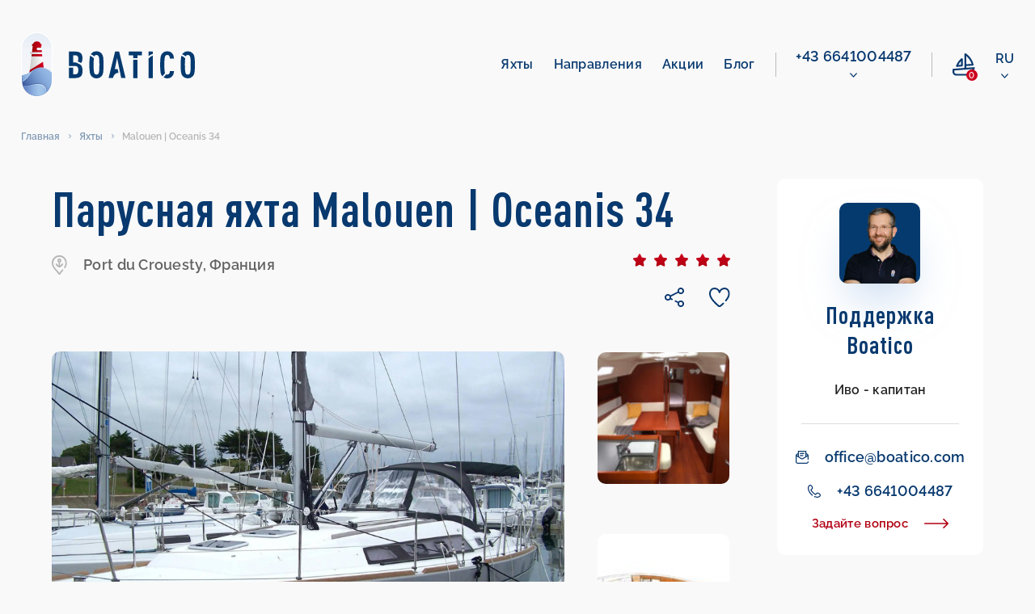

--- FILE ---
content_type: text/html; charset=UTF-8
request_url: https://boatico.com/ru/boat/parusnaya-yahta-malouen-oceanis-34/
body_size: 20762
content:
<!doctype html><html lang="ru"><head><meta charset="UTF-8"><meta name="viewport" content="width=device-width, initial-scale=1.0, maximum-scale=1.0, user-scalable=no"><meta name="theme-color" content="#08396f"><meta http-equiv="X-UA-Compatible" content="ie=edge"><meta name="yandex-verification" content="f7de229c33c4ead6" /><meta name="facebook-domain-verification" content="gcabua8l7g66w66od6f6ftqcyr9txs" /><meta name='robots' content='index, follow, max-image-preview:large, max-snippet:-1, max-video-preview:-1' /><link rel="alternate" href="https://boatico.com/boat/sail-boat-malouen-oceanis-34/" hreflang="en" /><link rel="alternate" href="https://boatico.com/de/boat/segelboot-malouen-oceanis-34/" hreflang="de" /><link rel="alternate" href="https://boatico.com/ru/boat/parusnaya-yahta-malouen-oceanis-34/" hreflang="ru" /><link rel="alternate" href="https://boatico.com/boat/sail-boat-malouen-oceanis-34/" hreflang="x-default" /><link media="all" href="https://boatico.com/inc/cache/autoptimize/css/autoptimize_0a87eb2492cd66f9c72ca24b1345d491.css" rel="stylesheet"><title>Аренда парусной яхты Malouen во Франции – прокат с BOATICO Чартер</title><meta name="description" content="Прокат Oceanis 34, аренда яхты для отпуска вашей мечты. Наша команда проведет вас через весь процесс бронирования лодки" /><link rel="canonical" href="https://boatico.com/ru/boat/parusnaya-yahta-malouen-oceanis-34/" /><meta property="og:locale" content="ru_RU" /><meta property="og:locale:alternate" content="en_US" /><meta property="og:locale:alternate" content="de_DE" /><meta property="og:type" content="article" /><meta property="og:title" content="Аренда парусной яхты Malouen во Франции – прокат с BOATICO Чартер" /><meta property="og:description" content="Прокат Oceanis 34, аренда яхты для отпуска вашей мечты. Наша команда проведет вас через весь процесс бронирования лодки" /><meta property="og:url" content="https://boatico.com/ru/boat/parusnaya-yahta-malouen-oceanis-34/" /><meta property="og:site_name" content="Boatico" /><meta name="twitter:card" content="summary_large_image" /><link rel="alternate" type="application/json+oembed" href="https://boatico.com/api/oembed/1.0/embed?url=https%3A%2F%2Fboatico.com%2Fru%2Fboat%2Fparusnaya-yahta-malouen-oceanis-34%2F" /><link rel="alternate" type="text/xml+oembed" href="https://boatico.com/api/oembed/1.0/embed?url=https%3A%2F%2Fboatico.com%2Fru%2Fboat%2Fparusnaya-yahta-malouen-oceanis-34%2F&#038;format=xml" /><link rel="icon" href="https://boatico.com/file/2020/03/favicon.ico" sizes="32x32" /><link rel="icon" href="https://boatico.com/file/2020/03/favicon.ico" sizes="192x192" /><link rel="apple-touch-icon" href="https://boatico.com/file/2020/03/favicon.ico" /><meta name="msapplication-TileImage" content="https://boatico.com/file/2020/03/favicon.ico" /> <script type="application/ld+json">{"@context":"https:\/\/schema.org","@type":"Organization","url":"https:\/\/boatico.com\/","name":"Boatico","telephone":"4315055353","email":"office@boatico.com","logo":"https:\/\/boatico.com\/file\/2020\/03\/logotype.svg","sameAs":["https:\/\/www.facebook.com\/Boatico","https:\/\/www.instagram.com\/boatico_yachting\/","https:\/\/www.youtube.com\/channel\/UCLYY87Etn_3kczhUp96iD8Q"],"address":{"@type":"PostalAddress","addressLocality":"Vienna","postalCode":"1040","streetAddress":"Gusshausstrasse 2\/1"}}</script><script type="application/ld+json">{"@context":"https:\/\/schema.org","@type":"Product","name":"Malouen | Oceanis 34","description":"\u041f\u0430\u0440\u0443\u0441\u043d\u0430\u044f \u044f\u0445\u0442\u0430 \u0441 3 \u043a\u0430\u044e\u0442\u0430\u043c\u0438, Crouesty Location.","image":"\/photo\/boats\/4503214410000106085\/0.jpg","brand":{"@type":"Thing","name":"Boatico"},"offers":{"@type":"Offer","availability":"https:\/\/schema.org\/InStock","price":0,"priceCurrency":"EUR"},"url":"https:\/\/boatico.com\/boat\/sail-boat-malouen-oceanis-34\/"}</script></head><body data-rsssl=1><header id="header" class="header"><div class="header__wrap"><div class="header__top"> <a href="https://boatico.com/ru/" class="header__logo"> <img src="https://boatico.com/file/2020/03/logotype.svg" width="215" height="80" alt="logo"> </a><nav class="nav"><ul class="adaptive-list"><li class="adaptive-list__item adaptive-list__item_btn-close"> <a href="#" class="close-btn" aria-label="close menu"> <svg xmlns="http://www.w3.org/2000/svg" width="24.027" height="32.294" viewBox="0 0 24.027 32.294"> <path d="M21.955,17.712a1.262,1.262,0,0,1,.006,1.784L18.38,23.1a3.158,3.158,0,0,1-4.463,0L10.332,19.5a1.261,1.261,0,1,1,1.79-1.778L14.885,20.5V6.307a1.261,1.261,0,0,1,2.523,0V20.5l2.763-2.782A1.262,1.262,0,0,1,21.955,17.712ZM31.032,0H1.261a1.261,1.261,0,0,0,0,2.523H31.032a1.261,1.261,0,0,0,0-2.523Z" transform="translate(24.027) rotate(90)" fill="#fff"/> </svg> </a></li><li class="adaptive-list__item adaptive-list__item_logo"> <a href="https://boatico.com/ru/" class="header__logo  header__logo_adaptive"> <img class="blue-logo" src="https://boatico.com/file/2020/03/logotype.svg" width="162" height="60" alt="logo"> <img class="white-logo" src="https://boatico.com/skin/img/white-logotype.svg" width="162" height="60" alt="logo"> </a></li><li class="adaptive-list__item adaptive-list__item_btn-open"> <a href="#" class="open-btn" aria-label="open menu"> <svg xmlns="http://www.w3.org/2000/svg" xmlns:xlink="http://www.w3.org/1999/xlink" width="40" height="26" viewBox="0 0 40 26"> <defs> <linearGradient id="a" x1="1.084" y1="1.786" x2="0.031" y2="3.829" gradientUnits="objectBoundingBox"> <stop offset="0" stop-color="#ce001e"/> <stop offset="1" stop-color="#b00011"/> </linearGradient> </defs> <g transform="translate(-523.9 -46.9)"> <g transform="translate(472 -66)"> <rect width="14" height="2" rx="1" transform="translate(78 113)" fill="url(#a)"/> <rect width="14" height="2" rx="1" transform="translate(78 123)" fill="url(#a)"/> <rect width="8" height="2" rx="1" transform="translate(78 118)" fill="url(#a)"/> </g> <path d="M10.664,0a10.659,10.659,0,0,1,8.2,17.474L25.7,24.264A1.016,1.016,0,1,1,24.269,25.7l-6.845-6.8a10.658,10.658,0,0,1-11.98,1.058,1.016,1.016,0,1,1,1-1.77,8.629,8.629,0,1,0-3.28-3.26,1.016,1.016,0,1,1-1.764,1.006A10.667,10.667,0,0,1,10.664,0Z" transform="translate(524 47)" fill="#08396f" stroke="#08396f" stroke-width="0.2"/> </g> </svg> </a></li><li class="adaptive-list__item adaptive-list__item_compare"> <a href="https://boatico.com/ru/izbrannye-lodki/" title="Favourite boats" class="nav-compare"><div class="nav-compare__icon"> <svg width="28" height="28" viewBox="0 0 28 28" fill="none" xmlns="http://www.w3.org/2000/svg"><path clip-rule="evenodd" d="M26.966 17.243a1.08 1.08 0 0 1 .569.606 1.067 1.067 0 0 1 .055.533c-.01.072-.028.142-.053.211a11.887 11.887 0 0 1-2.842 4.4 1.075 1.075 0 0 1-1.773-.266 1.071 1.071 0 0 1-.039-.825c.048-.133.122-.255.217-.36a10.38 10.38 0 0 0 1.6-2.091L2.157 21.214v1.776a2.456 2.456 0 0 0 2.453 2.453h14.8a1.078 1.078 0 1 1 0 2.157H4.61A4.615 4.615 0 0 1 0 22.994v-2.777a1.078 1.078 0 0 1 .994-1.075l13.728-1.074V1.078A1.078 1.078 0 0 1 15.8 0h.162c.214 0 .423.065.6.185 3.3 2.239 5.96 5.3 7.713 8.883a19.338 19.338 0 0 1 1.7 4.882 1.083 1.083 0 0 1-.568 1.132c-.134.07-.281.11-.432.119l-8.1.485V17.9l9.566-.748c.18-.014.36.017.525.09ZM22.3 9.945a20.829 20.829 0 0 0-5.425-6.84v10.422l6.678-.4A19.924 19.924 0 0 0 22.3 9.945ZM5.544 16.771c-.031.005-.066.005-.1.005l.001.003a1.08 1.08 0 0 1-1-1.5c2.818-6.714 6.441-8.946 6.594-9.038a1.08 1.08 0 0 1 1.635.926v7.935a1.08 1.08 0 0 1-.976 1.075l-6.154.594Zm4.975-2.649V9.545a20.577 20.577 0 0 0-3.312 4.897l3.312-.32Z"/></svg></div><div class="nav-compare__count" data-favboatcount>0</div> </a></li><li class="adaptive-list__item adaptive-list__item_dropdown"><div class="nav-dropdown"> <a href="#" class="nav-dropdown__link"> <span>ru</span> <svg class="nav-dropdown__icon" xmlns="http://www.w3.org/2000/svg" width="9.271" height="5.552" viewBox="0 0 9.271 5.552"> <path d="M4.386,102.141a.612.612,0,0,1-.434-.18L.181,98.189a.614.614,0,0,1,.869-.869l3.337,3.337L7.724,97.32a.614.614,0,0,1,.869.869l-3.771,3.772A.612.612,0,0,1,4.386,102.141Z" transform="translate(0.249 -96.838)" stroke-width="0.5"/> </svg> </a><div class="summary-list-wrap"><ul class="summary-list"><li class="summary-list__item"> <a class="summary-list__link" href="https://boatico.com/boat/sail-boat-malouen-oceanis-34/">en</a></li><li class="summary-list__item"> <a class="summary-list__link" href="https://boatico.com/de/boat/segelboot-malouen-oceanis-34/">de</a></li></ul></div></div></li></ul><div class="nav__inner"><ul class="nav-list"><li id="menu-item-290162" class="nav-list__item"><a href="https://boatico.com/ru/yachts/" class="nav-list__link">Яхты</a></li><li id="menu-item-290163" class="nav-list__item"><a href="https://boatico.com/ru/napravleniya/" class="nav-list__link">Направления</a></li><li id="menu-item-290164" class="nav-list__item"><a href="https://boatico.com/ru/aktsii/" class="nav-list__link">Акции</a></li><li id="menu-item-694785" class="nav-list__item"><a href="https://boatico.com/ru/blog-3/" class="nav-list__link">Блог</a></li></ul><div class="line"> <span></span></div><div class="nav-phone drop"><div class="hide-on-desktop with-spec-margin ru ipc- nav-phone__title "> WhatsApp</div> <a href="tel:436641004487" rel="nofollow" class="nav-phone__link "> +43 6641004487 </a><div class="hide-on-desktop nav-phone-wide"><div class="nav-phone__title "> Киев</div> <a href="tel:380914818857" rel="nofollow" class="nav-phone__link "> +380 91 481 88 57 </a></div><div class="dropdown-phone-open"> <svg class="nav-dropdown__icon " xmlns="http://www.w3.org/2000/svg" width="9.271" height="5.552" viewBox="0 0 9.271 5.552"> <path d="M4.386,102.141a.612.612,0,0,1-.434-.18L.181,98.189a.614.614,0,0,1,.869-.869l3.337,3.337L7.724,97.32a.614.614,0,0,1,.869.869l-3.771,3.772A.612.612,0,0,1,4.386,102.141Z" transform="translate(0.249 -96.838)" stroke-width="0.5"></path> </svg></div><div class="dropdown-phone"><div class="dropdown-phone-item"> <a href="tel:436641004487" rel="nofollow"> +43 6641004487 </a> <span>- WhatsApp</span></div><div class="dropdown-phone-item"> <a href="tel:380914818857" rel="nofollow"> +380 91 481 88 57 </a> <span>- Киев</span></div><hr><div class="dropdown-phone-item"> <a href="mailto:office@boatico.com" rel="nofollow"> office@boatico.com </a></div></div></div><div class="nav-compare nav-compare_adaptive"> <a href="https://boatico.com/ru/izbrannye-lodki/" class="nav-compare__link" title="Favourite boats" aria-label="compare link"><div class="nav-compare__icon"> <svg width="28" height="28" viewBox="0 0 28 28" fill="none" xmlns="http://www.w3.org/2000/svg"><path clip-rule="evenodd" d="M26.966 17.243a1.08 1.08 0 0 1 .569.606 1.067 1.067 0 0 1 .055.533c-.01.072-.028.142-.053.211a11.887 11.887 0 0 1-2.842 4.4 1.075 1.075 0 0 1-1.773-.266 1.071 1.071 0 0 1-.039-.825c.048-.133.122-.255.217-.36a10.38 10.38 0 0 0 1.6-2.091L2.157 21.214v1.776a2.456 2.456 0 0 0 2.453 2.453h14.8a1.078 1.078 0 1 1 0 2.157H4.61A4.615 4.615 0 0 1 0 22.994v-2.777a1.078 1.078 0 0 1 .994-1.075l13.728-1.074V1.078A1.078 1.078 0 0 1 15.8 0h.162c.214 0 .423.065.6.185 3.3 2.239 5.96 5.3 7.713 8.883a19.338 19.338 0 0 1 1.7 4.882 1.083 1.083 0 0 1-.568 1.132c-.134.07-.281.11-.432.119l-8.1.485V17.9l9.566-.748c.18-.014.36.017.525.09ZM22.3 9.945a20.829 20.829 0 0 0-5.425-6.84v10.422l6.678-.4A19.924 19.924 0 0 0 22.3 9.945ZM5.544 16.771c-.031.005-.066.005-.1.005l.001.003a1.08 1.08 0 0 1-1-1.5c2.818-6.714 6.441-8.946 6.594-9.038a1.08 1.08 0 0 1 1.635.926v7.935a1.08 1.08 0 0 1-.976 1.075l-6.154.594Zm4.975-2.649V9.545a20.577 20.577 0 0 0-3.312 4.897l3.312-.32Z"/></svg></div><div class="nav-compare__count" title="Favourite boats" data-favboatcount>0</div> </a></div><div class="nav-dropdown nav-dropdown_adaptive"> <a href="#" class="nav-dropdown__link"> <span>ru</span> <svg class="nav-dropdown__icon" xmlns="http://www.w3.org/2000/svg" width="9.271" height="5.552" viewBox="0 0 9.271 5.552"> <path d="M4.386,102.141a.612.612,0,0,1-.434-.18L.181,98.189a.614.614,0,0,1,.869-.869l3.337,3.337L7.724,97.32a.614.614,0,0,1,.869.869l-3.771,3.772A.612.612,0,0,1,4.386,102.141Z" transform="translate(0.249 -96.838)" stroke-width="0.5"/> </svg> </a><div class="summary-list-wrap"><ul class="summary-list"><li class="summary-list__item"> <a class="summary-list__link" href="https://boatico.com/boat/sail-boat-malouen-oceanis-34/">en</a></li><li class="summary-list__item"> <a class="summary-list__link" href="https://boatico.com/de/boat/segelboot-malouen-oceanis-34/">de</a></li></ul></div></div></div></nav></div></div></header><main class="main"><div class="breadcrumbs"><ul class="breadcrumbs-list" itemscope itemtype="https://schema.org/BreadcrumbList"><li class="breadcrumbs-list__item" itemprop="itemListElement" itemscope itemtype="https://schema.org/ListItem"> <a itemprop="item" href="https://boatico.com/ru/" class="breadcrumbs-list__link"> <span itemprop="name">Главная</span> </a><meta itemprop="position" content="1"/></li><li class="breadcrumbs-list__item" itemprop="itemListElement" itemscope itemtype="https://schema.org/ListItem"> <a itemprop="item" href="https://boatico.com/ru/yachts/" class="breadcrumbs-list__link"> <span itemprop="name">Яхты</span> </a><meta itemprop="position" content="2"/></li><li class="breadcrumbs-list__item" itemprop="itemListElement" itemscope itemtype="https://schema.org/ListItem"> <span itemprop="item" class="breadcrumbs-list__link"> <span itemprop="name">Malouen | Oceanis 34</span> </span><meta itemprop="position" content="3"/></li></ul></div><section class="section boat-sec"><div class="container"><div class="detail"><div class="detail__col"><h1 class="name__title">Парусная яхта Malouen | Oceanis 34</h1><div class="name"><div class="name__col first"><div class="map"><p data-mapview data-src="//www.google.com/maps/embed/v1/place?q=Port+du+Crouesty+marina%2C+Quai+des+Voiliers%2C+Arzon+city+France&language=ru&key=AIzaSyBHbSZr7-8cVMEPJMHogbLxAGSz22I5Log"> <img src="https://boatico.com/skin/imgs/catalog/boatcard/base.svg" alt="placemark"> <span>Port du Crouesty, Франция</span></p></div> <span class="name__charter"> </span></div><div class="name__col second"> <a href="#anchor-reviews" class="card-reviews-link card-reviews-link_detail"><div class="star"><div class="star__icon star__icon_detail"> <img src="https://boatico.com/skin/imgs/review-form/rate-active.svg" alt="active-star"></div><div class="star__icon star__icon_detail"> <img src="https://boatico.com/skin/imgs/review-form/rate-active.svg" alt="active-star"></div><div class="star__icon star__icon_detail"> <img src="https://boatico.com/skin/imgs/review-form/rate-active.svg" alt="active-star"></div><div class="star__icon star__icon_detail"> <img src="https://boatico.com/skin/imgs/review-form/rate-active.svg" alt="active-star"></div><div class="star__icon star__icon_detail"> <img src="https://boatico.com/skin/imgs/review-form/rate-active.svg" alt="active-star"></div></div> </a><div class="f-wrap"> <a href="#share" class="name__link share singular-boat"> <img src="https://boatico.com/skin/imgs/catalog/boatcard/share.svg" alt=""><div class="addthis_inline_share_toolbox"></div> </a> <a href="#favorite" class="name__link fav" data-favboat="787599"> <img src="https://boatico.com/skin/imgs/catalog/boatcard/fav-inactive.svg" alt="" class="inactive"> <img src="https://boatico.com/skin/imgs/catalog/boatcard/fav-active.svg" alt="" class="active"> </a></div></div></div><div class="detail-slider-wrap"> <a href="#modal-gallery" class="detail-chat"><div class="detail-chat__icon"> <img src="https://boatico.com/skin/imgs/catalog/boatcard/picture.svg" alt="picture"></div> <span>Фотоальбом яхты</span> </a><div class="circle circle_prev m-hidden"> <button type="button" class="circle__btn circle__btn_prev" aria-label="prev-page"> <svg width="10" height="17" viewBox="0 0 10 17" fill="none" xmlns="http://www.w3.org/2000/svg"> <path d="M0.193609 8.48897C0.193296 8.63426 0.221767 8.77817 0.277378 8.91239C0.332988 9.04661 0.414637 9.16848 0.517609 9.27097L7.30661 16.059C7.51593 16.2567 7.7941 16.365 8.08201 16.3608C8.36991 16.3567 8.64485 16.2404 8.84839 16.0368C9.05193 15.8331 9.16802 15.5581 9.17198 15.2702C9.17594 14.9823 9.06746 14.7042 8.86961 14.495L2.86261 8.48897L8.86961 2.48298C9.06733 2.27366 9.17563 1.99548 9.17148 1.70758C9.16734 1.41967 9.05107 1.14473 8.84741 0.941192C8.64374 0.737655 8.36872 0.621568 8.08081 0.617606C7.7929 0.613644 7.5148 0.722119 7.30561 0.919974L0.516609 7.70697C0.413817 7.80955 0.332353 7.93146 0.276916 8.06568C0.221479 8.19989 0.193165 8.34376 0.193609 8.48897Z"></path> </svg> </button></div><div class="detail-slider"><div  class="detail-slider__col big" 
 style="background-image: url(/photo/boats/4503214410000106085/0.jpg);"
 ></div><div class="detail-slider__col"><div class="nav-slider"><div class="small"> <img class="lazyload" src="[data-uri]" width="150" height="150" data-src="https://boatico.com/file/boats/4503214410000106085/1-150x150.jpg" data-image="/photo/boats/4503214410000106085/1.jpg" alt="0-thumb"></div><div class="small"> <img class="lazyload" src="[data-uri]" width="150" height="150" data-src="https://boatico.com/file/boats/4503214410000106085/2-150x150.jpg" data-image="/photo/boats/4503214410000106085/2.jpg" alt="1-thumb"></div><div class="small"> <img class="lazyload" src="[data-uri]" width="150" height="150" data-src="https://boatico.com/file/boats/4503214410000106085/3-150x150.jpg" data-image="/photo/boats/4503214410000106085/3.jpg" alt="2-thumb"></div><div class="small"> <img class="lazyload" src="[data-uri]" width="150" height="150" data-src="https://boatico.com/file/boats/4503214410000106085/4-150x150.jpg" data-image="/photo/boats/4503214410000106085/4.jpg" alt="3-thumb"></div><div class="small"> <img class="lazyload" src="[data-uri]" width="150" height="150" data-src="https://boatico.com/file/boats/4503214410000106085/0-150x150.jpg" data-image="/photo/boats/4503214410000106085/0.jpg" alt="4-thumb"></div></div></div></div><div class="circle circle_next m-hidden"> <button type="button" class="circle__btn circle__btn_next" aria-label="next-page"> <svg width="10" height="17" viewBox="0 0 10 17" fill="none" xmlns="http://www.w3.org/2000/svg"> <path d="M9.17236 8.48949C9.17267 8.3442 9.1442 8.2003 9.08859 8.06607C9.03298 7.93185 8.95133 7.80998 8.84836 7.70749L2.05936 0.919488C1.85004 0.721766 1.57187 0.613469 1.28396 0.617615C0.996052 0.621761 0.721112 0.738023 0.517575 0.94169C0.314038 1.14536 0.197952 1.42037 0.19399 1.70828C0.190028 1.99619 0.298503 2.2743 0.496359 2.48349L6.50336 8.48949L0.496359 14.4955C0.298637 14.7048 0.19034 14.983 0.194486 15.2709C0.198632 15.5588 0.314894 15.8337 0.518561 16.0373C0.722229 16.2408 0.997243 16.3569 1.28515 16.3609C1.57306 16.3648 1.85117 16.2563 2.06036 16.0585L8.84936 9.27149C8.95215 9.16891 9.03361 9.047 9.08905 8.91278C9.14449 8.77857 9.1728 8.6347 9.17236 8.48949Z"></path> </svg> </button></div></div><div class="card-info card-info_detail"><div class="card-info__row card-info__row_detail"><div class="card-info__item card-info__item_detail"><div class="card-info__icon card-info__icon_detail"> <img src="https://boatico.com/skin/imgs/catalog/filter/year.svg" width="22" height="24" alt=""></div><div><p>Год</p> <span>2014</span></div></div><div class="card-info__item card-info__item_detail hide-info-text"><div class="card-info__icon card-info__icon_detail"> <img src="https://boatico.com/skin/imgs/catalog/filter/boattypes.svg" width="24" height="24" alt=""></div><div><p>Тип</p> <span>Парусная яхта</span></div></div><div class="card-info__item card-info__item_detail"><div class="card-info__icon card-info__icon_detail"> <img src="https://boatico.com/skin/imgs/catalog/boatcard/cabins.svg" width="24" height="24" alt=""></div><div><p>Каюты</p> <span>3</span></div></div><div class="card-info__item card-info__item_detail"><div class="card-info__icon card-info__icon_detail"> <img src="https://boatico.com/skin/imgs/catalog/boatcard/berths.svg" width="24" height="24" alt=""></div><div><p>Кровати</p> <span>6</span></div></div><div class="card-info__item card-info__item_detail"><div class="card-info__icon card-info__icon_detail"> <img src="https://boatico.com/skin/imgs/catalog/boatcard/wc.svg" width="24" height="24" alt=""></div><div><p>Туалеты</p> <span>2</span></div></div><div class="card-info__item card-info__item_detail"><div class="card-info__icon card-info__icon_detail"> <img src="https://boatico.com/skin/imgs/catalog/boatcard/length.svg" width="25" height="14" alt=""></div><div><p>Длина</p> <span>10m</span></div></div><div class="card-info__item card-info__item_detail"><div class="card-info__icon card-info__icon_detail"> <img src="https://boatico.com/skin/imgs/catalog/boatcard/draught.svg" width="15" height="25" alt=""></div><div><p>Проект</p> <span>1.87m</span></div></div><div class="card-info__item card-info__item_detail"><div class="card-info__icon card-info__icon_detail"> <img src="https://boatico.com/skin/imgs/catalog/boatcard/engine.svg" width="24" height="24" alt=""></div><div><p>Двигатель</p> <span>21 hp</span></div></div><div class="card-info__item card-info__item_detail"><div class="card-info__icon card-info__icon_detail"> <img src="https://boatico.com/skin/imgs/catalog/boatcard/liquid.svg" width="21" height="25" alt=""></div><div><p>Топливо</p> <span>130l</span></div></div><div class="card-info__item card-info__item_detail"><div class="card-info__icon card-info__icon_detail"> <img src="https://boatico.com/skin/imgs/catalog/boatcard/liquid.svg" width="21" height="25" alt=""></div><div><p>Вода</p> <span>206l</span></div></div></div><div id="expand-spec"><ul class="s-list grid"><li>Луч: 3.65</li><li>Депозит: 3750</li><li>День заезда: Суббота</li></ul><div class="eq"><div class="eq-type electronics"><div class="eq-type-title"> <img src="https://boatico.com/skin/imgs/catalog/boatcard/electronics.svg" alt="Electronics"> <span>Электроника</span></div><ul class="s-list grid eqs electronics"><li>Автопилот</li><li>Картплоттер</li><li>Обогрев</li><li>Радио-CD-плеер</li><li>Холодильник</li></ul></div><div class="eq-type other"><div class="eq-type-title"> <img src="https://boatico.com/skin/imgs/catalog/boatcard/other.svg" alt="Other"> <span>Другие</span></div><ul class="s-list grid eqs other"><li>Шлюпка</li></ul></div></div></div> <a href="#expand-spec" class="card-view-link card-view-link_detail"> <span class="card-view-link__text card-view-link__text_detail">Все характеристики</span><div class="expand-icon"> <img src="https://boatico.com/skin/img/svg/arrow-top.svg" alt="arrow"></div> </a></div><div class="card-info card-info_detail card-info_description"><div class="card-info-head"><h2 class="card-info-head__title">Описание парусника</h2></div><p>Парусник Malouen, расположенный во Франции, идеально подходит для морской прогулки с семьей или друзьями. Яхта построена в 2014 году. Oceanis 34 с ее 3 каютах и 6 спальными местами предлагает максимальный комфорт для большой компании. В общей сложности она может вместить до 6 пассажиров. На борту размещено 2 гальюна. Полотенца и простыни предоставляются – см. <a href="#boat-products">Дополнительную информацию в разделе «Опции и услуги»</a>.</p><p>В техническое оснащение Malouen входит: Автопилот, Картплоттер, Обогрев, Радио-CD-плеер и Холодильник. Кроме того, данная парусная яхта оснащена: Шлюпка. В <a href="#boat-products">«Опциях и услугах»</a> Вы найдете список того, что вы можно заказать дополнительно.</p><p>Oceanis 34 подходит всем, кто хочет провести отпуск на природе. Malouen подходит как для спокойного круиза, так и для спортивного плавания. Эту парусную яхту можно забронировать со шкипером или без. Возраст яхты - 13 лет</p><p>Malouen ждет вас в марине Port du Crouesty. На карте ниже вы можете найти это место и окрестности (магазины, стоянку и т. д.). Здесь вы можете ознакомиться с некоторыми из наших парусных маршрутов <a href="https://boatico.com/ru/informatsiya/marshruty/frantsuzskie-marshruty/" target="_blank">во Франции</a>.<br>Вас ждет незабываемое морское приключение!</p><h3>Стоимость аренды яхты Malouen, оплата и страховка</h3><p>В зависимости от сезона стоимость аренды яхты варьируется от  до 1807 евро в неделю. Дополнительные обязательные расходы можно найти в разделе «Опции и услуги». Возвращаемый залог за аренду яхты является обязательным при регистрации заезда и будет возвращен при регистрации отъезда.</p><p>Все лодки обычно сдаются в аренду на неделю, с субботы по субботу. Свяжитесь с нами, если вы хотите забронировать другие дни! Точную процедуру аренды парусной лодки можно найти в <a href="https://boatico.com/ru/informatsiya/faqs/" target="_blank">разделе часто задаваемых вопросов Boatico</a>. Здесь вы можете найти варианты по <a href="https://boatico.com/ru/strahovanie-chartera/" target="_blank">страховке на случай отмены бронирования, залога и шкипера для аренды яхты</a>.</p></div><div class="card-info card-info_detail"><div class="card-info__map" data-gmap data-options="{&quot;center&quot;:{&quot;lat&quot;:47.544349,&quot;lng&quot;:-2.893688}}"><div class="overlay"> <a href="#" class="button default button-default"> <span class="button__shadow"></span> <span class="button__text">Посмотреть на карте</span> </a></div><div data-map></div> <button class="catalog-map__btn" aria-label="open map"> <svg xmlns="http://www.w3.org/2000/svg" width="20" height="20" viewBox="0 0 20 20"> <g class="pathExtend" transform="translate(-1540 -471)"> <path d="M90.193,98.343A1.194,1.194,0,0,0,89,99.537v4.478A2.988,2.988,0,0,0,91.984,107h4.478a1.194,1.194,0,0,0,0-2.388H93.076l4.947-4.947a1.194,1.194,0,0,0-1.689-1.688l-4.947,4.947V99.537A1.194,1.194,0,0,0,90.193,98.343Z" transform="translate(1451.001 384)" fill="#fcfcfd"></path> <path d="M99.976,94.335l4.947-4.947h-3.386a1.194,1.194,0,1,1,0-2.388h4.478A2.988,2.988,0,0,1,109,89.985v4.478a1.194,1.194,0,1,1-2.388,0V91.077l-4.947,4.947a1.194,1.194,0,0,1-1.689-1.688Z" transform="translate(1451.001 384)" fill="#fcfcfd"></path> </g> <path class="pathReduce" d="M108.649,89.038,103.7,93.985h3.386a1.194,1.194,0,1,1,0,2.388h-4.478a2.988,2.988,0,0,1-2.985-2.985V88.91a1.194,1.194,0,1,1,2.388,0V92.3l4.947-4.947a1.194,1.194,0,0,1,1.689,1.688ZM97.178,106.284a1.194,1.194,0,0,0,1.194-1.194v-4.478a2.988,2.988,0,0,0-2.985-2.985H90.91a1.194,1.194,0,0,0,0,2.388H94.3l-4.947,4.947a1.194,1.194,0,0,0,1.689,1.688l4.947-4.947v3.386A1.194,1.194,0,0,0,97.178,106.284Z" transform="translate(-89 -87)" fill="#fcfcfd"></path> </svg> </button> <button class="catalog-map__scale plus"> <img src="https://boatico.com/skin/imgs/freequote-form/plus.svg" width="9" height="9" alt=""> </button> <button class="catalog-map__scale minus"> <img src="https://boatico.com/skin/imgs/freequote-form/minus.svg" width="9" height="2" alt=""> </button> <img src="https://boatico.com/skin/imgs/single-boat-map.jpg" class="placeholder" width="960" height="460" alt="map"></div> <a href="https://boatico.com/ru/informatsiya/marshruty/frantsuzskie-marshruty/" class="head__support head__support_link" target="_blank"><div class="head__icon"> <svg width="25" height="25" viewBox="0 0 25 25" fill="none" xmlns="http://www.w3.org/2000/svg"><path clip-rule="evenodd" d="M6.2 13.38h-.27a.917.917 0 0 1-.783-.428 14.92 14.92 0 0 0-1.652-2.03l-.01-.012C2.261 9.572.994 8.186.994 6.045a5.065 5.065 0 1 1 10.131 0c0 2.148-1.27 3.537-2.5 4.879a14.896 14.896 0 0 0-1.652 2.03.917.917 0 0 1-.774.426ZM2.834 6.047c.002 1.432.893 2.406 2.023 3.638.404.442.818.893 1.208 1.391.339-.43.698-.826 1.048-1.211l.007-.008.154-.17.003-.003c1.128-1.23 2.019-2.203 2.019-3.637a3.23 3.23 0 1 0-6.462 0Zm4.77.088a1.42 1.42 0 1 0-2.84 0 1.42 1.42 0 0 0 2.84 0Zm-.496 10.434a.917.917 0 1 1-1.834 0 .917.917 0 0 1 1.834 0Zm2.724 1.503a.917.917 0 1 1-1.834 0 .917.917 0 0 1 1.834 0Zm4.531 3.993a.917.917 0 1 0 0-1.834.917.917 0 0 0 0 1.834Zm4.712-9.824a1.42 1.42 0 1 1 1.578 2.363 1.42 1.42 0 0 1-1.578-2.362Zm-7.389 8.251a.917.917 0 1 0 0-1.834.917.917 0 0 0 0 1.834Zm4.672-10.573a5.065 5.065 0 0 1 8.64 3.57 6.218 6.218 0 0 1-1.877 4.227.922.922 0 0 1-.119.113l-.022.017a.923.923 0 0 1-.844.132.92.92 0 0 1-.572-1.164c.04-.114.1-.22.18-.31a4.431 4.431 0 0 0 1.42-3.015 3.232 3.232 0 0 0-6.463 0c.002 1.407.91 2.37 2.059 3.589a15.6 15.6 0 0 1 1.926 2.337.917.917 0 0 1 .074.839l-.019.042a.917.917 0 0 1-1.604.101 14.195 14.195 0 0 0-1.711-2.061c-1.258-1.333-2.558-2.711-2.558-4.847a5.065 5.065 0 0 1 1.49-3.57Zm.776 13.614a.917.917 0 1 0 0-1.834.917.917 0 0 0 0 1.834Zm3.617.55a.917.917 0 1 1-1.834 0 .917.917 0 0 1 1.834 0Z"/></svg></div> <span>Смотреть Французские маршруты</span> </a></div><div id="boat-products" class="card-info card-info_detail"><div class="card-info-head"><h6 class="card-info-head__title">Опции и услуги</h6></div><div class="product-table-title obligatory">obligatory</div><div class="detail-table detail-table__main"><div class="detail-table__row"> <span>Gas (Oceanis 34) 2</span> <span></span> <span>38 € / per_booking</span></div><div class="detail-table__row"> <span>Gas (Oceanis 34) 6</span> <span></span> <span>74 € / per_booking</span></div><div class="detail-table__row"> <span>Gas (Oceanis 34) 8</span> <span></span> <span>92 € / per_booking</span></div><div class="detail-table__row"> <span>Gas (Oceanis 34) 5</span> <span></span> <span>65 € / per_booking</span></div><div class="detail-table__row"> <span>Gas (Oceanis 34) 4</span> <span></span> <span>56 € / per_booking</span></div><div class="detail-table__row"> <span>Gas (Oceanis 34) 3</span> <span></span> <span>47 € / per_booking</span></div><div class="detail-table__row"> <span>Gas (Oceanis 34) 7</span> <span></span> <span>83 € / per_booking</span></div><div class="detail-table__row"> <span>Interior cleaning (3 cab)</span> <span></span> <span>130 € / per_booking</span></div></div><div class="product-table-title optional">optional</div><div class="detail-table detail-table__main"><div class="detail-table__row"> <span>Beddings  - simple (includes: sheets, blankets, towels and pillows)</span> <span></span> <span>30 € / per_booking</span></div><div class="detail-table__row"> <span>Skipper</span> <span></span> <span>350 € / per_night</span></div><div class="detail-table__row"> <span>Outboard engine </span> <span></span> <span>80 € / per_week</span></div><div class="detail-table__row"> <span>Beddings  - double (includes: sheets, blankets, towels and pillows)</span> <span></span> <span>50 € / per_booking</span></div></div><div id="expand-bareboat"><div class="detail-table"><div class="detail-table__row"> <span>Deck cleaning (31-40ft)</span> <span></span> <span>60 € per_booking</span></div></div></div> <a href="#expand-bareboat" class="card-view-link card-view-link_detail"> <span class="card-view-link__text card-view-link__text_detail">Все опции</span><div class="expand-icon"> <img src="https://boatico.com/skin/img/svg/arrow-top.svg" alt="arrow"></div> </a></div><div class="d-select des-hidden"><div class="detail-select"><h3>Обратная связь с Boatico</h3><p>У вас остались вопросы? Мы разговариваем на русском языке и готовы провести консультацию в удобное для вас время</p><div class="team team_detail"> <a href="#" class="team__avatar team__avatar_detail"> <picture> <img src="https://boatico.com/file/2020/05/Ivo.png" alt="team"> </picture> </a> <a href="#" class="team__name team__name_main">Поддержка Boatico</a><p class="team__position team__position_main">Иво - капитан</p></div> <address class="address address_detail"> <a href="mailto:office@boatico.com" class="address__info address__info_detail"> <span class="address__icn address__icn_detail"> <img src="https://boatico.com/skin/imgs/catalog/boatform/email.svg" alt=""> </span> office@boatico.com </a> <a href="tel:+43 6641004487" class="address__info address__info_detail"> <span class="address__icn address__icn_detail"> <img src="https://boatico.com/skin/imgs/catalog/boatform/phone.svg" alt=""> </span> +43 6641004487 </a> </address> <a href="#modal-help" class="card-view-link card-view-link_detail"> <span class="card-view-link__text card-view-link__text_detail card-view-link__text_red">Задайте вопрос</span><div class="card-view-link__icon card-view-link__icon_red"> <svg xmlns="http://www.w3.org/2000/svg" width="30.319" height="12" viewBox="0 0 30.319 12"> <path d="M17.2,47.343l-5.189-5.189A.811.811,0,1,0,10.864,43.3l3.805,3.805-26.74.055a.811.811,0,0,0-.811.811.811.811,0,0,0,.811.811l26.74-.055-3.8,3.805a.811.811,0,0,0,1.147,1.147L17.2,48.49A.811.811,0,0,0,17.2,47.343Z" transform="translate(12.882 -41.916)"></path> </svg></div> </a></div></div><header id="reviews" class="head eftys-head"><div class="head__col"><h2 class="head__title">Отзывы клиентов</h2></div><div class="head__col"> <a href="//g.page/r/CYDbNGFjCRtLEAg/review" class="more__link" target="_blank"> <span class="more__text">Написать обзор</span><div class="circle"> <button type="button" class="circle__btn circle__btn_next" aria-label="next-page"> <svg width="10" height="17" viewBox="0 0 10 17" fill="none" xmlns="http://www.w3.org/2000/svg"> <path d="M9.17236 8.48949C9.17267 8.3442 9.1442 8.2003 9.08859 8.06607C9.03298 7.93185 8.95133 7.80998 8.84836 7.70749L2.05936 0.919488C1.85004 0.721766 1.57187 0.613469 1.28396 0.617615C0.996052 0.621761 0.721112 0.738023 0.517575 0.94169C0.314038 1.14536 0.197952 1.42037 0.19399 1.70828C0.190028 1.99619 0.298503 2.2743 0.496359 2.48349L6.50336 8.48949L0.496359 14.4955C0.298637 14.7048 0.19034 14.983 0.194486 15.2709C0.198632 15.5588 0.314894 15.8337 0.518561 16.0373C0.722229 16.2408 0.997243 16.3569 1.28515 16.3609C1.57306 16.3648 1.85117 16.2563 2.06036 16.0585L8.84936 9.27149C8.95215 9.16891 9.03361 9.047 9.08905 8.91278C9.14449 8.77857 9.1728 8.6347 9.17236 8.48949Z"></path> </svg> </button></div> </a></div></header> <script src="https://apps.elfsight.com/p/platform.js" defer></script> <div class="elfsight-app-6677108a-8544-4b01-b81a-ab8f4454d10e"></div></div><div class="detail__col"><div class="detail-sticky t-hidden"><div class="detail-select m-hidden"><div class="team team_detail"> <a href="#modal-help" class="team__avatar team__avatar_detail"> <picture> <img src="https://boatico.com/file/2020/05/Ivo.png" alt="team"> </picture> </a> <a href="#modal-help" class="team__name team__name_main">Поддержка Boatico</a><p class="team__position team__position_main">Иво - капитан</p></div><hr> <address class="address address_detail"> <a href="mailto:office@boatico.com" class="address__info address__info_detail"> <span class="address__icn address__icn_detail"> <img src="https://boatico.com/skin/imgs/catalog/boatform/email.svg" alt=""> </span> office@boatico.com </a> <a href="tel:+43 6641004487" class="address__info address__info_detail"> <span class="address__icn address__icn_detail"> <img src="https://boatico.com/skin/imgs/catalog/boatform/phone.svg" alt=""> </span> +43 6641004487 </a> </address> <a href="#modal-help" class="card-view-link card-view-link_detail"> <span class="card-view-link__text card-view-link__text_detail card-view-link__text_red">Задайте вопрос</span><div class="card-view-link__icon card-view-link__icon_red"> <svg xmlns="http://www.w3.org/2000/svg" width="30.319" height="12" viewBox="0 0 30.319 12"> <path d="M17.2,47.343l-5.189-5.189A.811.811,0,1,0,10.864,43.3l3.805,3.805-26.74.055a.811.811,0,0,0-.811.811.811.811,0,0,0,.811.811l26.74-.055-3.8,3.805a.811.811,0,0,0,1.147,1.147L17.2,48.49A.811.811,0,0,0,17.2,47.343Z" transform="translate(12.882 -41.916)"></path> </svg></div> </a></div></div></div></div></div></section><section class="section similar"><div class="container"><header class="head"><div class="head__col"><h2 class="head__title">Похожие яхты</h2><h3 class="head__desc">Другие выбранные яхты в Port du Crouesty</h3></div><div class="head__col"> <a href="https://boatico.com/ru/yachts/destination/port-du-crouesty-arzon/btype/sail-boat/?length[]=8&length[]=12" class="button button_grey button-default"> <span class="button__shadow"></span> <span class="button__text">Больше подобных яхт</span> </a></div></header><div class="similar-slider"><div class="card" data-id="787850" ><div class="card-favorite"> <button class="card-favorite__btn" aria-label="add to favorite list" data-favboat="787850"></button></div><div class="card-preview"><div class="badge badge_circle ru"><div class="badge__info badge__info_circle"><div class="badge__icon-wrap"> <img src="https://boatico.com/skin/imgs/catalog/boatcard/people.svg" width="15" height="15" alt="people"></div> <span class="badge__text">Кровати: 6</span></div></div> <a href="https://boatico.com/ru/boat/parusnaya-yahta-oxygene-elan-350/" target="_blank" class="card-preview__link lazyload" data-src="https://boatico.com/file/boats/4503171080000106085/0.jpg"></a></div><div class="card-name"> <a href="https://boatico.com/ru/boat/parusnaya-yahta-oxygene-elan-350/" target="_blank" class="card-name__link"><h4 class="card-name__title">Oxygene | Elan 350</h4><div class="card-name__subtitle"><div class="card-name__icon-wrap"> <img src="https://boatico.com/skin/imgs/catalog/boatcard/dock.svg" alt="dock"></div> <span class="card-name__desc">Port du Crouesty, Франция</span></div> </a></div><div class="card-info"><div class="card-info__row"><div class="card-info__item"><div class="card-info__icon"> <img src="https://boatico.com/skin/imgs/catalog/boatcard/cabins.svg" width="24" height="24" alt="cabins"></div><div><p>Каюты</p> <span>2</span></div></div><div class="card-info__item"><div class="card-info__icon"> <img src="https://boatico.com/skin/imgs/catalog/boatcard/length.svg" width="25" height="14" alt="length"></div><div><p>Длина</p> <span>10.5m</span></div></div><div class="card-info__item"><div class="card-info__icon"> <img src="https://boatico.com/skin/imgs/catalog/filter/year.svg" width="22" height="24" alt="time"></div><div><p>Год</p> <span>2011</span></div></div></div><div class="card-info__row card-reviews"><ul class="card-reviews-icons"><li> <img src="https://boatico.com/file/2020/04/autopilot.svg" alt="Автопилот" width="18" height="18" title="Автопилот"></li></ul></div></div><div class="card-price-wrap"><div class="card-price"><p class="card-price__new">Цена по запросу</p></div> <a href="https://boatico.com/ru/boat/parusnaya-yahta-oxygene-elan-350/" target="_blank" class="card-view-link"><div class="card-view-link__icon"> <img src="https://boatico.com/skin/imgs/review-form/arrow.svg" width="30" height="12" alt="arrow"></div> </a></div></div><div class="card" data-id="787845" ><div class="card-favorite"> <button class="card-favorite__btn" aria-label="add to favorite list" data-favboat="787845"></button></div><div class="card-preview"><div class="badge badge_circle ru"><div class="badge__info badge__info_circle"><div class="badge__icon-wrap"> <img src="https://boatico.com/skin/imgs/catalog/boatcard/people.svg" width="15" height="15" alt="people"></div> <span class="badge__text">Кровати: 6</span></div></div> <a href="https://boatico.com/ru/boat/parusnaya-yahta-pico-dufour-34/" target="_blank" class="card-preview__link lazyload" data-src="https://boatico.com/file/boats/4504247490000106085/0.jpg"></a></div><div class="card-name"> <a href="https://boatico.com/ru/boat/parusnaya-yahta-pico-dufour-34/" target="_blank" class="card-name__link"><h4 class="card-name__title">Pico | Dufour 34</h4><div class="card-name__subtitle"><div class="card-name__icon-wrap"> <img src="https://boatico.com/skin/imgs/catalog/boatcard/dock.svg" alt="dock"></div> <span class="card-name__desc">Port du Crouesty, Франция</span></div> </a></div><div class="card-info"><div class="card-info__row"><div class="card-info__item"><div class="card-info__icon"> <img src="https://boatico.com/skin/imgs/catalog/boatcard/cabins.svg" width="24" height="24" alt="cabins"></div><div><p>Каюты</p> <span>2</span></div></div><div class="card-info__item"><div class="card-info__icon"> <img src="https://boatico.com/skin/imgs/catalog/boatcard/length.svg" width="25" height="14" alt="length"></div><div><p>Длина</p> <span>10.6m</span></div></div><div class="card-info__item"><div class="card-info__icon"> <img src="https://boatico.com/skin/imgs/catalog/filter/year.svg" width="22" height="24" alt="time"></div><div><p>Год</p> <span>2008</span></div></div></div><div class="card-info__row card-reviews"><ul class="card-reviews-icons"><li> <img src="https://boatico.com/file/2020/04/autopilot.svg" alt="Автопилот" width="18" height="18" title="Автопилот"></li></ul></div></div><div class="card-price-wrap"><div class="card-price"><p class="card-price__new"><span>от</span> 1556 €/неделя</p></div> <a href="https://boatico.com/ru/boat/parusnaya-yahta-pico-dufour-34/" target="_blank" class="card-view-link"><div class="card-view-link__icon"> <img src="https://boatico.com/skin/imgs/review-form/arrow.svg" width="30" height="12" alt="arrow"></div> </a></div></div><div class="card" data-id="787829" ><div class="card-favorite"> <button class="card-favorite__btn" aria-label="add to favorite list" data-favboat="787829"></button></div><div class="card-preview"><div class="badge badge_circle ru"><div class="badge__info badge__info_circle"><div class="badge__icon-wrap"> <img src="https://boatico.com/skin/imgs/catalog/boatcard/people.svg" width="15" height="15" alt="people"></div> <span class="badge__text">Кровати: 6</span></div></div> <a href="https://boatico.com/ru/boat/parusnaya-yahta-odysse-delphia-31/" target="_blank" class="card-preview__link lazyload" data-src="https://boatico.com/file/boats/4501443570000106085/0.jpg"></a></div><div class="card-name"> <a href="https://boatico.com/ru/boat/parusnaya-yahta-odysse-delphia-31/" target="_blank" class="card-name__link"><h4 class="card-name__title">Odysse | Delphia 31</h4><div class="card-name__subtitle"><div class="card-name__icon-wrap"> <img src="https://boatico.com/skin/imgs/catalog/boatcard/dock.svg" alt="dock"></div> <span class="card-name__desc">Port du Crouesty, Франция</span></div> </a></div><div class="card-info"><div class="card-info__row"><div class="card-info__item"><div class="card-info__icon"> <img src="https://boatico.com/skin/imgs/catalog/boatcard/cabins.svg" width="24" height="24" alt="cabins"></div><div><p>Каюты</p> <span>2</span></div></div><div class="card-info__item"><div class="card-info__icon"> <img src="https://boatico.com/skin/imgs/catalog/boatcard/length.svg" width="25" height="14" alt="length"></div><div><p>Длина</p> <span>9.78m</span></div></div><div class="card-info__item"><div class="card-info__icon"> <img src="https://boatico.com/skin/imgs/catalog/filter/year.svg" width="22" height="24" alt="time"></div><div><p>Год</p> <span>2014</span></div></div></div><div class="card-info__row card-reviews"><ul class="card-reviews-icons"><li> <img src="https://boatico.com/file/2020/04/autopilot.svg" alt="Автопилот" width="18" height="18" title="Автопилот"></li></ul></div></div><div class="card-price-wrap"><div class="card-price"><p class="card-price__new"><span>от</span> 1464 €/неделя</p></div> <a href="https://boatico.com/ru/boat/parusnaya-yahta-odysse-delphia-31/" target="_blank" class="card-view-link"><div class="card-view-link__icon"> <img src="https://boatico.com/skin/imgs/review-form/arrow.svg" width="30" height="12" alt="arrow"></div> </a></div></div><div class="card" data-id="787820" ><div class="card-favorite"> <button class="card-favorite__btn" aria-label="add to favorite list" data-favboat="787820"></button></div><div class="card-preview"><div class="badge badge_circle ru"><div class="badge__info badge__info_circle"><div class="badge__icon-wrap"> <img src="https://boatico.com/skin/imgs/catalog/boatcard/people.svg" width="15" height="15" alt="people"></div> <span class="badge__text">Кровати: 8</span></div></div> <a href="https://boatico.com/ru/boat/parusnaya-yahta-glazdo-sun-odyssey-379/" target="_blank" class="card-preview__link lazyload" data-src="https://boatico.com/file/boats/4503365310000106085/0.jpg"></a></div><div class="card-name"> <a href="https://boatico.com/ru/boat/parusnaya-yahta-glazdo-sun-odyssey-379/" target="_blank" class="card-name__link"><h4 class="card-name__title">Glazdo | Sun Odyssey 379</h4><div class="card-name__subtitle"><div class="card-name__icon-wrap"> <img src="https://boatico.com/skin/imgs/catalog/boatcard/dock.svg" alt="dock"></div> <span class="card-name__desc">Port du Crouesty, Франция</span></div> </a></div><div class="card-info"><div class="card-info__row"><div class="card-info__item"><div class="card-info__icon"> <img src="https://boatico.com/skin/imgs/catalog/boatcard/cabins.svg" width="24" height="24" alt="cabins"></div><div><p>Каюты</p> <span>3</span></div></div><div class="card-info__item"><div class="card-info__icon"> <img src="https://boatico.com/skin/imgs/catalog/boatcard/length.svg" width="25" height="14" alt="length"></div><div><p>Длина</p> <span>11.34m</span></div></div><div class="card-info__item"><div class="card-info__icon"> <img src="https://boatico.com/skin/imgs/catalog/filter/year.svg" width="22" height="24" alt="time"></div><div><p>Год</p> <span>2012</span></div></div></div><div class="card-info__row card-reviews"><ul class="card-reviews-icons"><li> <img src="https://boatico.com/file/2020/04/autopilot.svg" alt="Автопилот" width="18" height="18" title="Автопилот"></li></ul></div></div><div class="card-price-wrap"><div class="card-price"><p class="card-price__new"><span>от</span> 2070 €/неделя</p></div> <a href="https://boatico.com/ru/boat/parusnaya-yahta-glazdo-sun-odyssey-379/" target="_blank" class="card-view-link"><div class="card-view-link__icon"> <img src="https://boatico.com/skin/imgs/review-form/arrow.svg" width="30" height="12" alt="arrow"></div> </a></div></div><div class="card" data-id="787812" ><div class="card-favorite"> <button class="card-favorite__btn" aria-label="add to favorite list" data-favboat="787812"></button></div><div class="card-preview"><div class="badge badge_circle ru"><div class="badge__info badge__info_circle"><div class="badge__icon-wrap"> <img src="https://boatico.com/skin/imgs/catalog/boatcard/people.svg" width="15" height="15" alt="people"></div> <span class="badge__text">Кровати: 8</span></div></div> <a href="https://boatico.com/ru/boat/parusnaya-yahta-kashmir-sun-odyssey-349/" target="_blank" class="card-preview__link lazyload" data-src="https://boatico.com/file/boats/4500819480000106085/0-1024x768.jpg"></a></div><div class="card-name"> <a href="https://boatico.com/ru/boat/parusnaya-yahta-kashmir-sun-odyssey-349/" target="_blank" class="card-name__link"><h4 class="card-name__title">Kashmir | Sun Odyssey 349</h4><div class="card-name__subtitle"><div class="card-name__icon-wrap"> <img src="https://boatico.com/skin/imgs/catalog/boatcard/dock.svg" alt="dock"></div> <span class="card-name__desc">Port du Crouesty, Франция</span></div> </a></div><div class="card-info"><div class="card-info__row"><div class="card-info__item"><div class="card-info__icon"> <img src="https://boatico.com/skin/imgs/catalog/boatcard/cabins.svg" width="24" height="24" alt="cabins"></div><div><p>Каюты</p> <span>3</span></div></div><div class="card-info__item"><div class="card-info__icon"> <img src="https://boatico.com/skin/imgs/catalog/boatcard/length.svg" width="25" height="14" alt="length"></div><div><p>Длина</p> <span>10.34m</span></div></div><div class="card-info__item"><div class="card-info__icon"> <img src="https://boatico.com/skin/imgs/catalog/filter/year.svg" width="22" height="24" alt="time"></div><div><p>Год</p> <span>2016</span></div></div></div><div class="card-info__row card-reviews"><ul class="card-reviews-icons"><li> <img src="https://boatico.com/file/2020/04/autopilot.svg" alt="Автопилот" width="18" height="18" title="Автопилот"></li></ul></div></div><div class="card-price-wrap"><div class="card-price"><p class="card-price__new"><span>от</span> 1761 €/неделя</p></div> <a href="https://boatico.com/ru/boat/parusnaya-yahta-kashmir-sun-odyssey-349/" target="_blank" class="card-view-link"><div class="card-view-link__icon"> <img src="https://boatico.com/skin/imgs/review-form/arrow.svg" width="30" height="12" alt="arrow"></div> </a></div></div><div class="card" data-id="787778" ><div class="card-favorite"> <button class="card-favorite__btn" aria-label="add to favorite list" data-favboat="787778"></button></div><div class="card-preview"><div class="badge badge_circle ru"><div class="badge__info badge__info_circle"><div class="badge__icon-wrap"> <img src="https://boatico.com/skin/imgs/catalog/boatcard/people.svg" width="15" height="15" alt="people"></div> <span class="badge__text">Кровати: 6</span></div></div> <a href="https://boatico.com/ru/boat/parusnaya-yahta-orion-first-31-7/" target="_blank" class="card-preview__link lazyload" data-src="https://boatico.com/file/boats/4503956450000106085/0.jpg"></a></div><div class="card-name"> <a href="https://boatico.com/ru/boat/parusnaya-yahta-orion-first-31-7/" target="_blank" class="card-name__link"><h4 class="card-name__title">Orion | First 31.7</h4><div class="card-name__subtitle"><div class="card-name__icon-wrap"> <img src="https://boatico.com/skin/imgs/catalog/boatcard/dock.svg" alt="dock"></div> <span class="card-name__desc">Port du Crouesty, Франция</span></div> </a></div><div class="card-info"><div class="card-info__row"><div class="card-info__item"><div class="card-info__icon"> <img src="https://boatico.com/skin/imgs/catalog/boatcard/cabins.svg" width="24" height="24" alt="cabins"></div><div><p>Каюты</p> <span>2</span></div></div><div class="card-info__item"><div class="card-info__icon"> <img src="https://boatico.com/skin/imgs/catalog/boatcard/length.svg" width="25" height="14" alt="length"></div><div><p>Длина</p> <span>9.66m</span></div></div><div class="card-info__item"><div class="card-info__icon"> <img src="https://boatico.com/skin/imgs/catalog/filter/year.svg" width="22" height="24" alt="time"></div><div><p>Год</p> <span>2006</span></div></div></div><div class="card-info__row card-reviews"><ul class="card-reviews-icons"><li> <img src="https://boatico.com/file/2020/04/autopilot.svg" alt="Автопилот" width="18" height="18" title="Автопилот"></li></ul></div></div><div class="card-price-wrap"><div class="card-price"><p class="card-price__new">Цена по запросу</p></div> <a href="https://boatico.com/ru/boat/parusnaya-yahta-orion-first-31-7/" target="_blank" class="card-view-link"><div class="card-view-link__icon"> <img src="https://boatico.com/skin/imgs/review-form/arrow.svg" width="30" height="12" alt="arrow"></div> </a></div></div><div class="card" data-id="787770" ><div class="card-favorite"> <button class="card-favorite__btn" aria-label="add to favorite list" data-favboat="787770"></button></div><div class="card-preview"><div class="badge badge_circle ru"><div class="badge__info badge__info_circle"><div class="badge__icon-wrap"> <img src="https://boatico.com/skin/imgs/catalog/boatcard/people.svg" width="15" height="15" alt="people"></div> <span class="badge__text">Кровати: 8</span></div></div> <a href="https://boatico.com/ru/boat/gulet-cyrgric-4-dufour-390-3/" target="_blank" class="card-preview__link lazyload" data-src="https://boatico.com/file/boats/4500978770000106085/0.jpg"></a></div><div class="card-name"> <a href="https://boatico.com/ru/boat/gulet-cyrgric-4-dufour-390-3/" target="_blank" class="card-name__link"><h4 class="card-name__title">Cyrgric 4 | Dufour 390</h4><div class="card-name__subtitle"><div class="card-name__icon-wrap"> <img src="https://boatico.com/skin/imgs/catalog/boatcard/dock.svg" alt="dock"></div> <span class="card-name__desc">Port du Crouesty, Франция</span></div> </a></div><div class="card-info"><div class="card-info__row"><div class="card-info__item"><div class="card-info__icon"> <img src="https://boatico.com/skin/imgs/catalog/boatcard/cabins.svg" width="24" height="24" alt="cabins"></div><div><p>Каюты</p> <span>3</span></div></div><div class="card-info__item"><div class="card-info__icon"> <img src="https://boatico.com/skin/imgs/catalog/boatcard/length.svg" width="25" height="14" alt="length"></div><div><p>Длина</p> <span>11.94m</span></div></div><div class="card-info__item"><div class="card-info__icon"> <img src="https://boatico.com/skin/imgs/catalog/filter/year.svg" width="22" height="24" alt="time"></div><div><p>Год</p> <span>2019</span></div></div></div><div class="card-info__row card-reviews"><ul class="card-reviews-icons"><li> <img src="https://boatico.com/file/2020/04/autopilot.svg" alt="Автопилот" width="18" height="18" title="Автопилот"></li></ul></div></div><div class="card-price-wrap"><div class="card-price"><p class="card-price__new">Цена по запросу</p></div> <a href="https://boatico.com/ru/boat/gulet-cyrgric-4-dufour-390-3/" target="_blank" class="card-view-link"><div class="card-view-link__icon"> <img src="https://boatico.com/skin/imgs/review-form/arrow.svg" width="30" height="12" alt="arrow"></div> </a></div></div><div class="card" data-id="787754" ><div class="card-favorite"> <button class="card-favorite__btn" aria-label="add to favorite list" data-favboat="787754"></button></div><div class="card-preview"><div class="badge badge_circle ru"><div class="badge__info badge__info_circle"><div class="badge__icon-wrap"> <img src="https://boatico.com/skin/imgs/catalog/boatcard/people.svg" width="15" height="15" alt="people"></div> <span class="badge__text">Кровати: 8</span></div></div> <a href="https://boatico.com/ru/boat/parusnaya-yahta-excalibur-dufour-382-grand-large/" target="_blank" class="card-preview__link lazyload" data-src="https://boatico.com/file/boats/4500966750000106085/0.jpg"></a></div><div class="card-name"> <a href="https://boatico.com/ru/boat/parusnaya-yahta-excalibur-dufour-382-grand-large/" target="_blank" class="card-name__link"><h4 class="card-name__title">Excalibur | Dufour 382 Grand Large</h4><div class="card-name__subtitle"><div class="card-name__icon-wrap"> <img src="https://boatico.com/skin/imgs/catalog/boatcard/dock.svg" alt="dock"></div> <span class="card-name__desc">Port du Crouesty, Франция</span></div> </a></div><div class="card-info"><div class="card-info__row"><div class="card-info__item"><div class="card-info__icon"> <img src="https://boatico.com/skin/imgs/catalog/boatcard/cabins.svg" width="24" height="24" alt="cabins"></div><div><p>Каюты</p> <span>3</span></div></div><div class="card-info__item"><div class="card-info__icon"> <img src="https://boatico.com/skin/imgs/catalog/boatcard/length.svg" width="25" height="14" alt="length"></div><div><p>Длина</p> <span>11.25m</span></div></div><div class="card-info__item"><div class="card-info__icon"> <img src="https://boatico.com/skin/imgs/catalog/filter/year.svg" width="22" height="24" alt="time"></div><div><p>Год</p> <span>2016</span></div></div></div><div class="card-info__row card-reviews"><ul class="card-reviews-icons"><li> <img src="https://boatico.com/file/2020/04/autopilot.svg" alt="Автопилот" width="18" height="18" title="Автопилот"></li></ul></div></div><div class="card-price-wrap"><div class="card-price"><p class="card-price__new"><span>от</span> 2244 €/неделя</p></div> <a href="https://boatico.com/ru/boat/parusnaya-yahta-excalibur-dufour-382-grand-large/" target="_blank" class="card-view-link"><div class="card-view-link__icon"> <img src="https://boatico.com/skin/imgs/review-form/arrow.svg" width="30" height="12" alt="arrow"></div> </a></div></div><div class="card" data-id="787738" ><div class="card-favorite"> <button class="card-favorite__btn" aria-label="add to favorite list" data-favboat="787738"></button></div><div class="card-preview"><div class="badge badge_circle ru"><div class="badge__info badge__info_circle"><div class="badge__icon-wrap"> <img src="https://boatico.com/skin/imgs/catalog/boatcard/people.svg" width="15" height="15" alt="people"></div> <span class="badge__text">Кровати: 6</span></div></div> <a href="https://boatico.com/ru/boat/parusnaya-yahta-little-wing-rm-890/" target="_blank" class="card-preview__link lazyload" data-src="https://boatico.com/file/boats/4503746940000106085/0-1024x768.jpg"></a></div><div class="card-name"> <a href="https://boatico.com/ru/boat/parusnaya-yahta-little-wing-rm-890/" target="_blank" class="card-name__link"><h4 class="card-name__title">Little Wing | RM 890</h4><div class="card-name__subtitle"><div class="card-name__icon-wrap"> <img src="https://boatico.com/skin/imgs/catalog/boatcard/dock.svg" alt="dock"></div> <span class="card-name__desc">Port du Crouesty, Франция</span></div> </a></div><div class="card-info"><div class="card-info__row"><div class="card-info__item"><div class="card-info__icon"> <img src="https://boatico.com/skin/imgs/catalog/boatcard/cabins.svg" width="24" height="24" alt="cabins"></div><div><p>Каюты</p> <span>2</span></div></div><div class="card-info__item"><div class="card-info__icon"> <img src="https://boatico.com/skin/imgs/catalog/boatcard/length.svg" width="25" height="14" alt="length"></div><div><p>Длина</p> <span>8.8m</span></div></div><div class="card-info__item"><div class="card-info__icon"> <img src="https://boatico.com/skin/imgs/catalog/filter/year.svg" width="22" height="24" alt="time"></div><div><p>Год</p> <span>2008</span></div></div></div><div class="card-info__row card-reviews"><ul class="card-reviews-icons"><li> <img src="https://boatico.com/file/2020/04/autopilot.svg" alt="Автопилот" width="18" height="18" title="Автопилот"></li></ul></div></div><div class="card-price-wrap"><div class="card-price"><p class="card-price__new"><span>от</span> 1324 €/неделя</p></div> <a href="https://boatico.com/ru/boat/parusnaya-yahta-little-wing-rm-890/" target="_blank" class="card-view-link"><div class="card-view-link__icon"> <img src="https://boatico.com/skin/imgs/review-form/arrow.svg" width="30" height="12" alt="arrow"></div> </a></div></div></div></div></section></main><div id="modal-gallery" class="modal"><div class="modal-overlay"></div><div class="modal-content gallery"> <a href="#close" class="close"><img src="https://boatico.com/skin/imgs/close.svg" alt=""></a><div class="gallery-list"><div class="lazyload" data-src="https://boatico.com/file/boats/4503214410000106085/0-300x225.jpg" data-image="/photo/boats/4503214410000106085/0.jpg"></div><div class="lazyload" data-src="https://boatico.com/file/boats/4503214410000106085/1-300x225.jpg" data-image="/photo/boats/4503214410000106085/1.jpg"></div><div class="lazyload" data-src="https://boatico.com/file/boats/4503214410000106085/2-300x225.jpg" data-image="/photo/boats/4503214410000106085/2.jpg"></div><div class="lazyload" data-src="https://boatico.com/file/boats/4503214410000106085/3-300x300.jpg" data-image="/photo/boats/4503214410000106085/3.jpg"></div><div class="lazyload" data-src="https://boatico.com/file/boats/4503214410000106085/4-300x225.jpg" data-image="/photo/boats/4503214410000106085/4.jpg"></div></div></div></div><div id="modal-help" class="modal"><div class="modal-overlay"></div><div class="modal-content help"> <a href="#close" class="close"><img src="https://boatico.com/skin/imgs/close.svg" width="24" height="24" alt=""></a><div class="modal-form"><form data-form="ajax"> <input type="hidden" name="action" value="form_validate"> <input type="hidden" name="action_type" value="modal_help"> <input type="hidden" name="url" value="https://boatico.com/ru/boat/parusnaya-yahta-malouen-oceanis-34/"> <label class="label"> <span class="label-text"> <img src="https://boatico.com/skin/imgs/user.svg" width="24" height="24" alt=""> <span>Ваше<br>Имя<b>*</b>:</span> </span> <span class="label-input"> <input type="text" required placeholder="Ваше Имя" name="name"> </span> </label> <label class="label"> <span class="label-text"> <img src="https://boatico.com/skin/imgs/email.svg" width="24" height="24" alt=""> <span>Ваш<br>Email<b>*</b>:</span> </span> <span class="label-input"> <input type="email" required placeholder="Ваш Email*" name="e-mail"> </span> </label> <label class="label"> <span class="label-text"> <img src="https://boatico.com/skin/imgs/pen.svg" width="24" height="24" alt=""> <span>Ваш<br>Вопрос:</span> </span> <span class="label-input"><textarea placeholder="Ваш Вопрос" name="question"></textarea></span> </label><div class="hlp-wrap"> <label class="hlp detail-checkbox"> <input type="checkbox" name="policy" checked required> <span>Я согласен с <a href="https://boatico.com/ru/politika-konfidentsialnosti-gdpr/" target="_blank" rel="noopener"><u>Политикой конфиденциальности (GDPR) BOATICO</u></a>. <b>*</b></span> </label></div><div class="hlp-wrap"> <label class="hlp detail-checkbox"> <input type="checkbox" name="subscribe" checked> <span>Я согласен получать информационную рассылку BOATICO. </span> </label></div><div class="submit"> <label class="button default button-default"> <span class="button__shadow"></span> <span class="button__text">Отправить</span> <input type="submit" value="Отправить"> </label></div></form></div></div></div><div id="modal-pricelist" class="modal"><div class="modal-overlay"></div><div class="modal-content modal-content-with-title pricelist-modal"> <a href="#close" class="close"><img src="https://boatico.com/skin/imgs/close.svg" width="24" height="24" alt="close"></a><div class="modal-header"><div class="modal-header-title">Sorry, this date is already reserved</div><div class="modal-header-subtitle">Please, select a free date</div></div><div class="pricelist"><div class="pricelist-slider horizontal " data-pricelist data-options="{&quot;startDate&quot;:&quot;01.01.1970&quot;,&quot;yacht&quot;:&quot;4503214410000106085&quot;,&quot;slider&quot;:{&quot;slidesToShow&quot;:4,&quot;variableWidth&quot;:true}}"><div class="pricelist-item loading"><div class="date"> <span data-prop="from"></span> - <span data-prop="to"></span></div><div class="price" data-prop="price"> </div></div><div class="pricelist-item loading"><div class="date"> <span data-prop="from"></span> - <span data-prop="to"></span></div><div class="price" data-prop="price"> </div></div><div class="pricelist-item loading"><div class="date"> <span data-prop="from"></span> - <span data-prop="to"></span></div><div class="price" data-prop="price"> </div></div><div class="pricelist-item loading"><div class="date"> <span data-prop="from"></span> - <span data-prop="to"></span></div><div class="price" data-prop="price"> </div></div><div class="pricelist-item loading"><div class="date"> <span data-prop="from"></span> - <span data-prop="to"></span></div><div class="price" data-prop="price"> </div></div></div><div class="pricelist-controls bottom horizontal"><div class="circle circle__prev"> <button type="button" class="circle__btn circle__btn_prev circle__btn--small"> <svg width="10" height="17" viewBox="0 0 10 17" fill="none" xmlns="http://www.w3.org/2000/svg"> <path d="M0.193609 8.48897C0.193296 8.63426 0.221767 8.77817 0.277378 8.91239C0.332988 9.04661 0.414637 9.16848 0.517609 9.27097L7.30661 16.059C7.51593 16.2567 7.7941 16.365 8.08201 16.3608C8.36991 16.3567 8.64485 16.2404 8.84839 16.0368C9.05193 15.8331 9.16802 15.5581 9.17198 15.2702C9.17594 14.9823 9.06746 14.7042 8.86961 14.495L2.86261 8.48897L8.86961 2.48298C9.06733 2.27366 9.17563 1.99548 9.17148 1.70758C9.16734 1.41967 9.05107 1.14473 8.84741 0.941192C8.64374 0.737655 8.36872 0.621568 8.08081 0.617606C7.7929 0.613644 7.5148 0.722119 7.30561 0.919974L0.516609 7.70697C0.413817 7.80955 0.332353 7.93146 0.276916 8.06568C0.221479 8.19989 0.193165 8.34376 0.193609 8.48897Z"></path> </svg> </button></div><div class="circle circle__next"> <button type="button" class="circle__btn circle__btn_prev circle__btn--small"> <svg width="10" height="17" viewBox="0 0 10 17" fill="none" xmlns="http://www.w3.org/2000/svg"> <path d="M0.193609 8.48897C0.193296 8.63426 0.221767 8.77817 0.277378 8.91239C0.332988 9.04661 0.414637 9.16848 0.517609 9.27097L7.30661 16.059C7.51593 16.2567 7.7941 16.365 8.08201 16.3608C8.36991 16.3567 8.64485 16.2404 8.84839 16.0368C9.05193 15.8331 9.16802 15.5581 9.17198 15.2702C9.17594 14.9823 9.06746 14.7042 8.86961 14.495L2.86261 8.48897L8.86961 2.48298C9.06733 2.27366 9.17563 1.99548 9.17148 1.70758C9.16734 1.41967 9.05107 1.14473 8.84741 0.941192C8.64374 0.737655 8.36872 0.621568 8.08081 0.617606C7.7929 0.613644 7.5148 0.722119 7.30561 0.919974L0.516609 7.70697C0.413817 7.80955 0.332353 7.93146 0.276916 8.06568C0.221479 8.19989 0.193165 8.34376 0.193609 8.48897Z"></path> </svg> </button></div></div></div></div></div><footer class="footer"><div class="footer__wrap"><div class="footer__row"><div class="footer__col footer__col_info-wrap"> <a href="https://boatico.com/ru/" class="footer__logo"> <img src="https://boatico.com/skin/img/footer-logo.svg" width="215" height="80" alt="logo"> </a> <address class="address"> <a href="tel:+380914818857" class="address__info address__info_link additional" rel="nofollow"> <span class="address__icn"> <svg xmlns="http://www.w3.org/2000/svg" width="24" height="24" viewBox="0 0 24 24"><path d="M24 19.338a3.55 3.55 0 0 0-1.091-2.44 8.72 8.72 0 0 0-3.452-2.294 3.864 3.864 0 0 0-3.968 1.126l-.005.005-1.268 1.263a19 19 0 0 1-4-3.091l-.123-.123a19 19 0 0 1-3.091-4l1.262-1.268.005-.005a3.864 3.864 0 0 0 1.126-3.968A8.72 8.72 0 0 0 7.1 1.091 3.567 3.567 0 0 0 2.15.912l-.027.024-.036.035A7.607 7.607 0 0 0 0 6.543c.02 3.855 2.138 8.261 5.667 11.79a22.85 22.85 0 0 0 2.248 1.957.939.939 0 0 0 1.14-1.492 20.992 20.992 0 0 1-2.063-1.8c-3.187-3.187-5.1-7.1-5.117-10.474A5.792 5.792 0 0 1 3.4 2.314v-.007a1.686 1.686 0 0 1 2.349.085C8.179 4.909 8 6.098 6.93 7.198l-1.737 1.75A.938.938 0 0 0 5 9.99a18.944 18.944 0 0 0 3.769 5.116l.123.123a18.941 18.941 0 0 0 5.118 3.769.937.937 0 0 0 1.042-.191l1.748-1.738c1.1-1.073 2.288-1.248 4.805 1.179a1.686 1.686 0 0 1 .085 2.349l-.007.007a5.774 5.774 0 0 1-4.177 1.52h-.043a12.156 12.156 0 0 1-4.626-1.1.938.938 0 0 0-.743 1.722 13.83 13.83 0 0 0 5.363 1.252h.053a7.59 7.59 0 0 0 5.519-2.086l.035-.037.024-.027a3.55 3.55 0 0 0 .912-2.51Z" fill="#fff"/></svg> </span> +380 91 481 88 57 - Киев </a> <a href="tel:+436641004487" class="address__info address__info_link" rel="nofollow"> <span class="address__icn"> </span> +43 6641004487 - WhatsApp </a> <a href="mailto:office@boatico.com" class="address__info address__info_link" rel="nofollow"> <span class="address__icn"> <svg width="24" height="24" viewBox="0 0 24 24" fill="none" xmlns="http://www.w3.org/2000/svg"><path fill-rule="evenodd" clip-rule="evenodd" d="M22.187 15.93a.938.938 0 0 1-.062-.368l.003-5.311-1.6.993-1.742 1.083-4.806 2.989a3.727 3.727 0 0 1-3.96 0l-5.186-3.224-1.032-.642-1.927-1.2v10a1.877 1.877 0 0 0 1.875 1.875h16.5a1.877 1.877 0 0 0 1.875-1.875.938.938 0 0 1 1.875 0A3.754 3.754 0 0 1 20.25 24H3.75A3.754 3.754 0 0 1 0 20.25V9.028a3.734 3.734 0 0 1 1.729-3.159l2.256-1.443V.937A.937.937 0 0 1 4.922 0h14.156a.937.937 0 0 1 .938.937V4.43l2.256 1.445A3.734 3.734 0 0 1 24 9.033v6.529a.938.938 0 0 1-1.813.368ZM2.082 8.17l1.902 1.182V6.649l-1.245.8a1.87 1.87 0 0 0-.657.721Zm10.907 5.548 5.151-3.2.001-8.643H5.858v8.643l5.151 3.2a1.863 1.863 0 0 0 1.98 0Zm7.026-7.066v2.7l1.899-1.183a1.87 1.87 0 0 0-.654-.717l-1.245-.8Zm-4.692-2.433H8.676a.936.936 0 0 0 0 1.872h6.647a.936.936 0 0 0 0-1.872ZM13.449 7.97H8.674a.936.936 0 0 0 0 1.872h4.775a.936.936 0 1 0 0-1.872Z" fill="#fff"/></svg> </span> office@boatico.com </a><p class="address__info"> <span class="address__icn"> <svg width="21" height="25" viewBox="0 0 21 25" fill="none" xmlns="http://www.w3.org/2000/svg"><path fill-rule="evenodd" clip-rule="evenodd" d="M12.48.185a9.608 9.608 0 0 1 4.917 2.626A9.551 9.551 0 0 1 20.218 9.6a10.041 10.041 0 0 1-1.588 5.359 28.527 28.527 0 0 1-3.391 4.207 32.003 32.003 0 0 0-3.56 4.4.94.94 0 0 1-.791.437h-.563a.94.94 0 0 1-.792-.437 32.004 32.004 0 0 0-3.559-4.4 28.518 28.518 0 0 1-3.391-4.207A10.04 10.04 0 0 1 .997 9.6 9.608 9.608 0 0 1 12.48.185Zm-1.871 21.607a38.662 38.662 0 0 1 3.248-3.892c2.406-2.633 4.483-4.908 4.486-8.3a7.735 7.735 0 0 0-15.468 0c.003 3.39 2.08 5.666 4.486 8.3a38.634 38.634 0 0 1 3.248 3.892ZM8.176 4.272a5.863 5.863 0 0 1 2.434-.525 5.869 5.869 0 0 1 5.62 7.551.94.94 0 0 1-1.8-.539 3.98 3.98 0 0 0-6.61-3.978 3.981 3.981 0 0 0 3.884 6.666.937.937 0 1 1 .514 1.8A5.864 5.864 0 0 1 8.176 4.271Z" fill="#fff"/></svg> </span> Гусхаусштрасе 2/1 <br /> 1040 Вена, Австрия</p> </address></div><div class="footer__col footer__col_list-wrap"><ul class="footer-list"><li id="menu-item-290169" class="footer-list__item"><a href="https://boatico.com/ru/yachts/" class="footer-list__link">Каталог яхт</a></li><li id="menu-item-290170" class="footer-list__item"><a href="https://boatico.com/ru/aktsii/" class="footer-list__link">Акции</a></li><li id="menu-item-290171" class="footer-list__item"><a href="https://boatico.com/ru/charternyj-proekt/" class="footer-list__link">Бесплатный запрос</a></li><li id="menu-item-290172" class="footer-list__item"><a href="https://boatico.com/ru/informatsiya/marshruty/" class="footer-list__link">Маршруты</a></li><li id="menu-item-290173" class="footer-list__item"><a href="https://boatico.com/ru/napravleniya/" class="footer-list__link">Лучшие направления</a></li><li id="menu-item-290174" class="footer-list__item"><a href="https://boatico.com/ru/tipy-yaht/" class="footer-list__link">Типы яхт</a></li><li id="menu-item-328252" class="footer-list__item"><a href="https://boatico.com/ru/blog-3/" class="footer-list__link">Блог</a></li><li id="menu-item-290175" class="footer-list__item"><a href="/sitemap.html" class="footer-list__link">Карта сайта</a></li></ul><ul class="footer-list"><li id="menu-item-290176" class="footer-list__item"><a href="https://boatico.com/ru/o-nas/" class="footer-list__link">О нас</a></li><li id="menu-item-290177" class="footer-list__item"><a href="https://boatico.com/ru/otzyvy/" class="footer-list__link">Отзывы</a></li><li id="menu-item-293576" class="footer-list__item"><a href="https://boatico.com/ru/ofitsialnoe-uvedomlenie/" class="footer-list__link">Официальное уведомление</a></li><li id="menu-item-293578" class="footer-list__item"><a href="https://boatico.com/ru/strahovanie-chartera/" class="footer-list__link">Страхование чартера</a></li><li id="menu-item-290182" class="footer-list__item"><a href="https://boatico.com/ru/informatsiya/faqs/" class="footer-list__link">FAQs</a></li><li id="menu-item-293577" class="footer-list__item"><a href="https://boatico.com/ru/obshhie-usloviya-dlya-avstrijskih-charternyh-agentstv/" class="footer-list__link">Условия и положения</a></li><li id="menu-item-293579" class="footer-list__item"><a href="https://boatico.com/ru/politika-konfidentsialnosti-gdpr/" class="footer-list__link">Конфиденциальность</a></li></ul></div></div><div class="footer__row get-in-touch"><div class="footer__col"><div class="footer-form-wrap"><div class="footer-head"><h5 class="footer-head__title">Подписывайся</h5><p class="footer-head__desc">на акции и специальные предложения</p></div><form class="footer-form" data-form="ajax"> <input type="hidden" name="action" value="subscribe"> <input type="hidden" name="action_type" value="subscribe"><div class="footer-form__icon"> <svg width="24" height="24" viewBox="0 0 24 24" fill="none" xmlns="http://www.w3.org/2000/svg"><path fill-rule="evenodd" clip-rule="evenodd" d="M22.187 15.93a.938.938 0 0 1-.062-.368l.003-5.311-1.6.993-1.742 1.083-4.806 2.989a3.727 3.727 0 0 1-3.96 0l-5.186-3.224-1.032-.642-1.927-1.2v10a1.877 1.877 0 0 0 1.875 1.875h16.5a1.877 1.877 0 0 0 1.875-1.875.938.938 0 0 1 1.875 0A3.754 3.754 0 0 1 20.25 24H3.75A3.754 3.754 0 0 1 0 20.25V9.028a3.734 3.734 0 0 1 1.729-3.159l2.256-1.443V.937A.937.937 0 0 1 4.922 0h14.156a.937.937 0 0 1 .938.937V4.43l2.256 1.445A3.734 3.734 0 0 1 24 9.033v6.529a.938.938 0 0 1-1.813.368ZM2.082 8.17l1.902 1.182V6.649l-1.245.8a1.87 1.87 0 0 0-.657.721Zm10.907 5.548 5.151-3.2.001-8.643H5.858v8.643l5.151 3.2a1.863 1.863 0 0 0 1.98 0Zm7.026-7.066v2.7l1.899-1.183a1.87 1.87 0 0 0-.654-.717l-1.245-.8Zm-4.692-2.433H8.676a.936.936 0 0 0 0 1.872h6.647a.936.936 0 0 0 0-1.872ZM13.449 7.97H8.674a.936.936 0 0 0 0 1.872h4.775a.936.936 0 1 0 0-1.872Z" fill="#fff"/></svg></div> <label> <input type="email" name="e-mail" required class="footer-form__field" placeholder="Эл. почта"> </label> <button type="submit" class="button default button-default"> <span class="button__shadow"></span> <span class="button__text">Подписаться</span> </button></form></div></div></div><div class="footer__row footer-form-wrap-row footer-partners footer-partners__hidden"><div class="footer__col"><div class="footer-form-wrap"><div class="footer-head footer-head_main"><h5 class="footer-head__title">European Insurance</h5><p class="footer-head__desc">Charter Payment Protection</p></div><div class="footer-head footer-head_secondary"><h5 class="footer-head__title">Financial Guarantee</h5></div><div class="footer-code"> <a href="//qrco.de/boatico" target="_blank" rel="nofollow"> <picture> <source srcset="https://boatico.com/skin/img/footer_qr-mob.webp" media="(max-width: 1199px)" type="image/webp"> <source srcset="https://boatico.com/skin/img/footer_qr-mob.png" media="(max-width: 1199px)" type="image/png"> <img src="https://boatico.com/skin/img/footer_qr_ru.svg" width="291" height="112" alt="qr code"> </picture> </a></div></div></div></div><div class="footer__row"><div class="footer__col footer__col_tablet"><div class="footer__social"><div class="footer-head"><h5 class="footer-head__title">Мы в соц. сетях</h5></div><ul class="social-list"><li class="social-list__item"> <a href="https://www.facebook.com/Boatico" target="_blank" rel="nofollow" class="social-list__link"> <svg xmlns="http://www.w3.org/2000/svg" width="10.813" height="20" viewBox="0 0 10.813 20"> <path d="M32.483,0,29.889,0a4.555,4.555,0,0,0-4.8,4.922V7.191H22.485a.408.408,0,0,0-.408.408v3.288a.408.408,0,0,0,.408.408h2.608v8.3A.408.408,0,0,0,25.5,20h3.4a.408.408,0,0,0,.408-.408V11.3h3.049a.408.408,0,0,0,.408-.408V7.6a.408.408,0,0,0-.408-.408H29.31V5.268c0-.925.22-1.394,1.425-1.394h1.747a.408.408,0,0,0,.408-.408V.412A.408.408,0,0,0,32.483,0Z" transform="translate(-22.077)" fill="#fff"/> </svg> </a></li><li class="social-list__item"> <a href="https://www.instagram.com/boatico_yachting/" target="_blank" rel="nofollow" class="social-list__link"> <svg width="25" height="25" viewBox="0 0 25 25" xmlns="http://www.w3.org/2000/svg"><path fill-rule="evenodd" clip-rule="evenodd" d="M17.4 0H6.632A6.64 6.64 0 0 0 0 6.632V17.4a6.64 6.64 0 0 0 6.632 6.632H17.4a6.64 6.64 0 0 0 6.632-6.632V6.632A6.64 6.64 0 0 0 17.4 0Zm4.5 17.4a4.5 4.5 0 0 1-4.5 4.5H6.632a4.5 4.5 0 0 1-4.5-4.5V6.632a4.5 4.5 0 0 1 4.5-4.5H17.4a4.506 4.506 0 0 1 4.5 4.5V17.4ZM12.016 5.824a6.192 6.192 0 1 0 6.192 6.192 6.201 6.201 0 0 0-6.192-6.192Zm0 10.252a4.058 4.058 0 0 1-2.87-6.93 4.059 4.059 0 1 1 2.87 6.93Zm5.462-11.705a1.562 1.562 0 1 1 1.983 2.414 1.562 1.562 0 0 1-1.983-2.414Z" fill="#fff"/></svg> </a></li><li class="social-list__item"> <a href="https://www.youtube.com/channel/UCLYY87Etn_3kczhUp96iD8Q" target="_blank" rel="nofollow" class="social-list__link"> <svg width="22" height="25" viewBox="0 0 22 25" xmlns="http://www.w3.org/2000/svg"><path fill-rule="evenodd" clip-rule="evenodd" d="M5.41 5.413V9.1h1.363V5.413L8.412 0H7.034l-.93 3.573L5.139 0H3.704c.139.408.28.817.422 1.226l.007.021.25.722.194.566c.342.94.62 1.901.834 2.878Zm9.448 3.513c-.242.143-.51.234-.79.265a.758.758 0 0 1-.791-.504 3.422 3.422 0 0 1-.11-1.008V2.318h1.226v4.99c-.008.16-.003.319.015.477.016.111.056.192.12.239a.237.237 0 0 0 .057.03c.033.013.07.019.111.019.246 0 .504-.19.776-.575v-5.18h1.226v6.78h-1.23v-.74a1.964 1.964 0 0 1-.61.568Zm5.27 1.973c.393.353.665.82.78 1.336.294 1.567.412 3.161.351 4.754a21.41 21.41 0 0 1-.355 4.755 2.554 2.554 0 0 1-2.189 1.976 68.53 68.53 0 0 1-7.587.279 68.583 68.583 0 0 1-7.586-.279 2.552 2.552 0 0 1-2.189-1.976A21.39 21.39 0 0 1 1 16.99a21.387 21.387 0 0 1 .357-4.755 2.552 2.552 0 0 1 2.189-1.976 68.6 68.6 0 0 1 7.587-.279 68.577 68.577 0 0 1 7.586.279 2.552 2.552 0 0 1 1.41.64ZM5.312 13.416h1.467v-1.268H2.511v1.267H3.95v7.74h1.362v-7.739Zm3.94 7.736h1.224v-6.709H9.251v5.128c-.274.381-.528.569-.774.569-.111 0-.19-.044-.238-.131a.461.461 0 0 1-.048-.153 3.822 3.822 0 0 1-.011-.473v-4.939H6.956v5.3c-.014.337.022.674.108 1a.756.756 0 0 0 .307.388.75.75 0 0 0 .482.112 1.964 1.964 0 0 0 1.4-.824v.732Zm5.757-.662c.099-.443.14-.898.124-1.352l-.009-2.668A5.124 5.124 0 0 0 15 15.121a.964.964 0 0 0-.978-.757 1.655 1.655 0 0 0-1.265.728v-2.94h-1.224v9h1.233v-.65a1.669 1.669 0 0 0 1.265.742.966.966 0 0 0 .484-.11l.032-.018.026-.016a.972.972 0 0 0 .436-.61Zm2.292-2.471h2.448V16.63a2.622 2.622 0 0 0-.379-1.581 1.7 1.7 0 0 0-1.444-.688 1.744 1.744 0 0 0-1.466.688 2.6 2.6 0 0 0-.378 1.581v2.35a2.583 2.583 0 0 0 .393 1.578 1.728 1.728 0 0 0 .466.423 1.769 1.769 0 0 0 1.016.264 1.699 1.699 0 0 0 1.767-1.455 5.85 5.85 0 0 0 .016-.27c.006-.134.01-.307.01-.513v-.177H18.5a7.066 7.066 0 0 1 0 .367l-.005.11a7.32 7.32 0 0 1-.022.347.525.525 0 0 1-.547.485c-.425 0-.625-.31-.625-.931v-1.189Zm.029-1.686c0-.62.204-.931.61-.931.402 0 .605.31.605.931v.621H17.33v-.621Zm-3.957-.912a.87.87 0 0 0-.333.089l-.02.01-.017.009a.848.848 0 0 0-.04.024l-.018.011a.877.877 0 0 0-.178.157v4.09a.883.883 0 0 0 .403.262l.026.008a.831.831 0 0 0 .14.026l.037.003c.351 0 .529-.3.529-.905v-2.869c0-.605-.178-.915-.529-.915Zm-2.733-6.25a1.674 1.674 0 0 1-.337.02 1.674 1.674 0 0 1-1.43-.695 2.629 2.629 0 0 1-.384-1.594V4.528a2.634 2.634 0 0 1 .384-1.6 1.823 1.823 0 0 1 2.863 0c.293.48.426 1.04.38 1.6v2.375a2.653 2.653 0 0 1-.38 1.594 1.674 1.674 0 0 1-1.096.675Zm-.337-5.829c-.396 0-.586.313-.586.94v2.852c0 .627.19.94.586.94.396 0 .586-.313.586-.94V4.282c0-.628-.19-.94-.586-.94Z" fill="#fff"/></svg> </a></li><li class="social-list__item"> <a href="https://www.pinterest.com/boaticoyachtcharter/" target="_blank" rel="nofollow" class="social-list__link"> <svg width="18" height="24" viewBox="0 0 384 512" xmlns="http://www.w3.org/2000/svg"><path d="M204 6.5C101.4 6.5 0 74.9 0 185.6 0 256 39.6 296 63.6 296c9.9 0 15.6-27.6 15.6-35.4 0-9.3-23.7-29.1-23.7-67.8 0-80.4 61.2-137.4 140.4-137.4 68.1 0 118.5 38.7 118.5 109.8 0 53.1-21.3 152.7-90.3 152.7-24.9 0-46.2-18-46.2-43.8 0-37.8 26.4-74.4 26.4-113.4 0-66.2-93.9-54.2-93.9 25.8 0 16.8 2.1 35.4 9.6 50.7-13.8 59.4-42 147.9-42 209.1 0 18.9 2.7 37.5 4.5 56.4 3.4 3.8 1.7 3.4 6.9 1.5 50.4-69 48.6-82.5 71.4-172.8 12.3 23.4 44.1 36 69.3 36 106.2 0 153.9-103.5 153.9-196.8C384 71.3 298.2 6.5 204 6.5z" fill="#fff"/></svg> </a></li><li class="social-list__item"> <a href="https://www.linkedin.com/company/71875766/" target="_blank" rel="nofollow" class="social-list__link"> <svg width="18" height="24" viewBox="0 0 448 512" xmlns="http://www.w3.org/2000/svg"><path d="M100.28 448H7.4V148.9h92.88zM53.79 108.1C24.09 108.1 0 83.5 0 53.8a53.79 53.79 0 0 1 107.58 0c0 29.7-24.1 54.3-53.79 54.3zM447.9 448h-92.68V302.4c0-34.7-.7-79.2-48.29-79.2-48.29 0-55.69 37.7-55.69 76.7V448h-92.78V148.9h89.08v40.8h1.3c12.4-23.5 42.69-48.3 87.88-48.3 94 0 111.28 61.9 111.28 142.3V448z" fill="#fff"/></svg> </a></li></ul></div><div class="footer-info footer-info_main"><div class="footer-info__image"><img src="https://boatico.com/skin/img/yacht-pool.svg" width="123" alt="pool"></div><div class="footer-info__copy"><p class="footer-info__text">© 2026 Boatico.com <br>All rights reserved</p> <a href="https://it-maestro.com/en/" target="_blank" class="footer-info__text footer-info__text_link">designed by ITmaestro</a></div></div></div></div></div></footer><div id="modal-help" class="modal"><div class="modal-overlay"></div><div class="modal-content help"> <a href="#close" class="close"><img src="https://boatico.com/skin/imgs/close.svg" width="24" height="24" alt=""></a><div class="modal-form"><form data-form="ajax"> <input type="hidden" name="action" value="form_validate"> <input type="hidden" name="action_type" value="modal_help"> <input type="hidden" name="url" value="https://boatico.com/ru/boat/parusnaya-yahta-malouen-oceanis-34/"> <label class="label"> <span class="label-text"> <img src="https://boatico.com/skin/imgs/user.svg" width="24" height="24" alt=""> <span>Ваше<br>Имя<b>*</b>:</span> </span> <span class="label-input"> <input type="text" required placeholder="Ваше Имя" name="name"> </span> </label> <label class="label"> <span class="label-text"> <img src="https://boatico.com/skin/imgs/email.svg" width="24" height="24" alt=""> <span>Ваш<br>Email<b>*</b>:</span> </span> <span class="label-input"> <input type="email" required placeholder="Ваш Email*" name="e-mail"> </span> </label> <label class="label"> <span class="label-text"> <img src="https://boatico.com/skin/imgs/pen.svg" width="24" height="24" alt=""> <span>Ваш<br>Вопрос:</span> </span> <span class="label-input"><textarea placeholder="Ваш Вопрос" name="question"></textarea></span> </label><div class="hlp-wrap"> <label class="hlp detail-checkbox"> <input type="checkbox" name="policy" checked required> <span>Я согласен с <a href="https://boatico.com/ru/politika-konfidentsialnosti-gdpr/" target="_blank" rel="noopener"><u>Политикой конфиденциальности (GDPR) BOATICO</u></a>. <b>*</b></span> </label></div><div class="hlp-wrap"> <label class="hlp detail-checkbox"> <input type="checkbox" name="subscribe" checked> <span>Я согласен получать информационную рассылку BOATICO. </span> </label></div><div class="submit"> <label class="button default button-default"> <span class="button__shadow"></span> <span class="button__text">Отправить</span> <input type="submit" value="Отправить"> </label></div></form></div></div></div><div id="modal-thank" class="modal " style=""><div class="modal-overlay"></div><div class="modal-content thank"> <a href="#close" class="close"><img src="https://boatico.com/skin/imgs/close.svg" width="24" height="24" alt=""></a><div class="thank-wrap"><div class="thank-title">Thank You!</div><div class="thank-text">Your application has been successfully accepted</div></div></div></div><div class="msearch" data-msearch="boattype"><div class="msearch-content"><div class="msearch-header"> <button type="button" class="msearch-close"> <svg width="18" height="24" viewBox="0 0 18 24" fill="none" xmlns="http://www.w3.org/2000/svg"> <path d="M4.693 16.316a.937.937 0 0 1-1.326.005L.69 13.659a2.347 2.347 0 0 1 0-3.316l2.675-2.665a.938.938 0 0 1 1.322 1.33L2.62 11.063h10.55a.938.938 0 0 1 0 1.875H2.621l2.068 2.054a.938.938 0 0 1 .004 1.325Zm13.163 6.746V.937a.937.937 0 1 0-1.875 0v22.125a.937.937 0 1 0 1.875 0Z" fill="#B6B6B6"/> </svg> </button></div><div class="msearch-list"> <button class="msearch-list-item active" data-value=""> <span class="msearch-list-item-icon"> <svg width="20" height="20" viewBox="0 0 20 20" fill="none" xmlns="http://www.w3.org/2000/svg"> <path d="M4.185 12.13h.074l4.407-.426a.774.774 0 0 0 .699-.769V5.252a.773.773 0 0 0-1.17-.666c-.11.066-2.704 1.667-4.723 6.47a.773.773 0 0 0 .713 1.073Zm3.633-5.178v3.274l-2.371.229a14.73 14.73 0 0 1 2.371-3.503Z"/> <path d="M19.84 12.732a.784.784 0 0 0-.683-.304l-6.931.542v-1.604l5.867-.352a.782.782 0 0 0 .724-.906 14.018 14.018 0 0 0-1.234-3.537A16.591 16.591 0 0 0 12 .134.782.782 0 0 0 11.562 0h-.117a.78.78 0 0 0-.778.782v12.31l-9.947.777a.782.782 0 0 0-.72.78v2.011A3.343 3.343 0 0 0 3.34 20h10.723a.783.783 0 1 0 0-1.563H3.34a1.78 1.78 0 0 1-1.777-1.777v-1.29l16.333-1.277a7.52 7.52 0 0 1-1.156 1.515.782.782 0 0 0 1.155 1.052 8.61 8.61 0 0 0 2.06-3.188.782.782 0 0 0-.115-.74ZM12.227 2.25a15.092 15.092 0 0 1 3.93 4.955c.368.74.672 1.512.908 2.305l-4.838.29V2.25Z"/> </svg> </span> <span class="msearch-list-item-text">Все яхты</span> </button> <button class="msearch-list-item" data-value="sail-boat"> <span class="msearch-list-item-icon"> <svg width="20" height="20" viewBox="0 0 20 20" fill="none" xmlns="http://www.w3.org/2000/svg"> <path d="M4.185 12.13h.074l4.407-.426a.774.774 0 0 0 .699-.769V5.252a.773.773 0 0 0-1.17-.666c-.11.066-2.704 1.667-4.723 6.47a.773.773 0 0 0 .713 1.073Zm3.633-5.178v3.274l-2.371.229a14.73 14.73 0 0 1 2.371-3.503Z"/> <path d="M19.84 12.732a.784.784 0 0 0-.683-.304l-6.931.542v-1.604l5.867-.352a.782.782 0 0 0 .724-.906 14.018 14.018 0 0 0-1.234-3.537A16.591 16.591 0 0 0 12 .134.782.782 0 0 0 11.562 0h-.117a.78.78 0 0 0-.778.782v12.31l-9.947.777a.782.782 0 0 0-.72.78v2.011A3.343 3.343 0 0 0 3.34 20h10.723a.783.783 0 1 0 0-1.563H3.34a1.78 1.78 0 0 1-1.777-1.777v-1.29l16.333-1.277a7.52 7.52 0 0 1-1.156 1.515.782.782 0 0 0 1.155 1.052 8.61 8.61 0 0 0 2.06-3.188.782.782 0 0 0-.115-.74ZM12.227 2.25a15.092 15.092 0 0 1 3.93 4.955c.368.74.672 1.512.908 2.305l-4.838.29V2.25Z"/> </svg> </span> <span class="msearch-list-item-text">Парусная яхта</span> </button> <button class="msearch-list-item" data-value="catamaran"> <span class="msearch-list-item-icon"> <svg width="20" height="20" viewBox="0 0 20 20" fill="none" xmlns="http://www.w3.org/2000/svg"> <path d="M4.185 12.13h.074l4.407-.426a.774.774 0 0 0 .699-.769V5.252a.773.773 0 0 0-1.17-.666c-.11.066-2.704 1.667-4.723 6.47a.773.773 0 0 0 .713 1.073Zm3.633-5.178v3.274l-2.371.229a14.73 14.73 0 0 1 2.371-3.503Z"/> <path d="M19.84 12.732a.784.784 0 0 0-.683-.304l-6.931.542v-1.604l5.867-.352a.782.782 0 0 0 .724-.906 14.018 14.018 0 0 0-1.234-3.537A16.591 16.591 0 0 0 12 .134.782.782 0 0 0 11.562 0h-.117a.78.78 0 0 0-.778.782v12.31l-9.947.777a.782.782 0 0 0-.72.78v2.011A3.343 3.343 0 0 0 3.34 20h10.723a.783.783 0 1 0 0-1.563H3.34a1.78 1.78 0 0 1-1.777-1.777v-1.29l16.333-1.277a7.52 7.52 0 0 1-1.156 1.515.782.782 0 0 0 1.155 1.052 8.61 8.61 0 0 0 2.06-3.188.782.782 0 0 0-.115-.74ZM12.227 2.25a15.092 15.092 0 0 1 3.93 4.955c.368.74.672 1.512.908 2.305l-4.838.29V2.25Z"/> </svg> </span> <span class="msearch-list-item-text">Катамаран</span> </button> <button class="msearch-list-item" data-value="motor-boat"> <span class="msearch-list-item-icon"> <svg width="20" height="20" viewBox="0 0 20 20" fill="none" xmlns="http://www.w3.org/2000/svg"> <path d="M4.185 12.13h.074l4.407-.426a.774.774 0 0 0 .699-.769V5.252a.773.773 0 0 0-1.17-.666c-.11.066-2.704 1.667-4.723 6.47a.773.773 0 0 0 .713 1.073Zm3.633-5.178v3.274l-2.371.229a14.73 14.73 0 0 1 2.371-3.503Z"/> <path d="M19.84 12.732a.784.784 0 0 0-.683-.304l-6.931.542v-1.604l5.867-.352a.782.782 0 0 0 .724-.906 14.018 14.018 0 0 0-1.234-3.537A16.591 16.591 0 0 0 12 .134.782.782 0 0 0 11.562 0h-.117a.78.78 0 0 0-.778.782v12.31l-9.947.777a.782.782 0 0 0-.72.78v2.011A3.343 3.343 0 0 0 3.34 20h10.723a.783.783 0 1 0 0-1.563H3.34a1.78 1.78 0 0 1-1.777-1.777v-1.29l16.333-1.277a7.52 7.52 0 0 1-1.156 1.515.782.782 0 0 0 1.155 1.052 8.61 8.61 0 0 0 2.06-3.188.782.782 0 0 0-.115-.74ZM12.227 2.25a15.092 15.092 0 0 1 3.93 4.955c.368.74.672 1.512.908 2.305l-4.838.29V2.25Z"/> </svg> </span> <span class="msearch-list-item-text">Моторная лодка</span> </button> <button class="msearch-list-item" data-value="motoryacht"> <span class="msearch-list-item-icon"> <svg width="20" height="20" viewBox="0 0 20 20" fill="none" xmlns="http://www.w3.org/2000/svg"> <path d="M4.185 12.13h.074l4.407-.426a.774.774 0 0 0 .699-.769V5.252a.773.773 0 0 0-1.17-.666c-.11.066-2.704 1.667-4.723 6.47a.773.773 0 0 0 .713 1.073Zm3.633-5.178v3.274l-2.371.229a14.73 14.73 0 0 1 2.371-3.503Z"/> <path d="M19.84 12.732a.784.784 0 0 0-.683-.304l-6.931.542v-1.604l5.867-.352a.782.782 0 0 0 .724-.906 14.018 14.018 0 0 0-1.234-3.537A16.591 16.591 0 0 0 12 .134.782.782 0 0 0 11.562 0h-.117a.78.78 0 0 0-.778.782v12.31l-9.947.777a.782.782 0 0 0-.72.78v2.011A3.343 3.343 0 0 0 3.34 20h10.723a.783.783 0 1 0 0-1.563H3.34a1.78 1.78 0 0 1-1.777-1.777v-1.29l16.333-1.277a7.52 7.52 0 0 1-1.156 1.515.782.782 0 0 0 1.155 1.052 8.61 8.61 0 0 0 2.06-3.188.782.782 0 0 0-.115-.74ZM12.227 2.25a15.092 15.092 0 0 1 3.93 4.955c.368.74.672 1.512.908 2.305l-4.838.29V2.25Z"/> </svg> </span> <span class="msearch-list-item-text">Моторная яхта</span> </button> <button class="msearch-list-item" data-value="power-catamaran"> <span class="msearch-list-item-icon"> <svg width="20" height="20" viewBox="0 0 20 20" fill="none" xmlns="http://www.w3.org/2000/svg"> <path d="M4.185 12.13h.074l4.407-.426a.774.774 0 0 0 .699-.769V5.252a.773.773 0 0 0-1.17-.666c-.11.066-2.704 1.667-4.723 6.47a.773.773 0 0 0 .713 1.073Zm3.633-5.178v3.274l-2.371.229a14.73 14.73 0 0 1 2.371-3.503Z"/> <path d="M19.84 12.732a.784.784 0 0 0-.683-.304l-6.931.542v-1.604l5.867-.352a.782.782 0 0 0 .724-.906 14.018 14.018 0 0 0-1.234-3.537A16.591 16.591 0 0 0 12 .134.782.782 0 0 0 11.562 0h-.117a.78.78 0 0 0-.778.782v12.31l-9.947.777a.782.782 0 0 0-.72.78v2.011A3.343 3.343 0 0 0 3.34 20h10.723a.783.783 0 1 0 0-1.563H3.34a1.78 1.78 0 0 1-1.777-1.777v-1.29l16.333-1.277a7.52 7.52 0 0 1-1.156 1.515.782.782 0 0 0 1.155 1.052 8.61 8.61 0 0 0 2.06-3.188.782.782 0 0 0-.115-.74ZM12.227 2.25a15.092 15.092 0 0 1 3.93 4.955c.368.74.672 1.512.908 2.305l-4.838.29V2.25Z"/> </svg> </span> <span class="msearch-list-item-text">Моторный катамаран</span> </button> <button class="msearch-list-item" data-value="gulet"> <span class="msearch-list-item-icon"> <svg width="20" height="20" viewBox="0 0 20 20" fill="none" xmlns="http://www.w3.org/2000/svg"> <path d="M4.185 12.13h.074l4.407-.426a.774.774 0 0 0 .699-.769V5.252a.773.773 0 0 0-1.17-.666c-.11.066-2.704 1.667-4.723 6.47a.773.773 0 0 0 .713 1.073Zm3.633-5.178v3.274l-2.371.229a14.73 14.73 0 0 1 2.371-3.503Z"/> <path d="M19.84 12.732a.784.784 0 0 0-.683-.304l-6.931.542v-1.604l5.867-.352a.782.782 0 0 0 .724-.906 14.018 14.018 0 0 0-1.234-3.537A16.591 16.591 0 0 0 12 .134.782.782 0 0 0 11.562 0h-.117a.78.78 0 0 0-.778.782v12.31l-9.947.777a.782.782 0 0 0-.72.78v2.011A3.343 3.343 0 0 0 3.34 20h10.723a.783.783 0 1 0 0-1.563H3.34a1.78 1.78 0 0 1-1.777-1.777v-1.29l16.333-1.277a7.52 7.52 0 0 1-1.156 1.515.782.782 0 0 0 1.155 1.052 8.61 8.61 0 0 0 2.06-3.188.782.782 0 0 0-.115-.74ZM12.227 2.25a15.092 15.092 0 0 1 3.93 4.955c.368.74.672 1.512.908 2.305l-4.838.29V2.25Z"/> </svg> </span> <span class="msearch-list-item-text">Гулет</span> </button> <button class="msearch-list-item" data-value="other"> <span class="msearch-list-item-icon"> <svg width="20" height="20" viewBox="0 0 20 20" fill="none" xmlns="http://www.w3.org/2000/svg"> <path d="M4.185 12.13h.074l4.407-.426a.774.774 0 0 0 .699-.769V5.252a.773.773 0 0 0-1.17-.666c-.11.066-2.704 1.667-4.723 6.47a.773.773 0 0 0 .713 1.073Zm3.633-5.178v3.274l-2.371.229a14.73 14.73 0 0 1 2.371-3.503Z"/> <path d="M19.84 12.732a.784.784 0 0 0-.683-.304l-6.931.542v-1.604l5.867-.352a.782.782 0 0 0 .724-.906 14.018 14.018 0 0 0-1.234-3.537A16.591 16.591 0 0 0 12 .134.782.782 0 0 0 11.562 0h-.117a.78.78 0 0 0-.778.782v12.31l-9.947.777a.782.782 0 0 0-.72.78v2.011A3.343 3.343 0 0 0 3.34 20h10.723a.783.783 0 1 0 0-1.563H3.34a1.78 1.78 0 0 1-1.777-1.777v-1.29l16.333-1.277a7.52 7.52 0 0 1-1.156 1.515.782.782 0 0 0 1.155 1.052 8.61 8.61 0 0 0 2.06-3.188.782.782 0 0 0-.115-.74ZM12.227 2.25a15.092 15.092 0 0 1 3.93 4.955c.368.74.672 1.512.908 2.305l-4.838.29V2.25Z"/> </svg> </span> <span class="msearch-list-item-text">Другие</span> </button> <button class="msearch-list-item" data-value="houseboat"> <span class="msearch-list-item-icon"> <svg width="20" height="20" viewBox="0 0 20 20" fill="none" xmlns="http://www.w3.org/2000/svg"> <path d="M4.185 12.13h.074l4.407-.426a.774.774 0 0 0 .699-.769V5.252a.773.773 0 0 0-1.17-.666c-.11.066-2.704 1.667-4.723 6.47a.773.773 0 0 0 .713 1.073Zm3.633-5.178v3.274l-2.371.229a14.73 14.73 0 0 1 2.371-3.503Z"/> <path d="M19.84 12.732a.784.784 0 0 0-.683-.304l-6.931.542v-1.604l5.867-.352a.782.782 0 0 0 .724-.906 14.018 14.018 0 0 0-1.234-3.537A16.591 16.591 0 0 0 12 .134.782.782 0 0 0 11.562 0h-.117a.78.78 0 0 0-.778.782v12.31l-9.947.777a.782.782 0 0 0-.72.78v2.011A3.343 3.343 0 0 0 3.34 20h10.723a.783.783 0 1 0 0-1.563H3.34a1.78 1.78 0 0 1-1.777-1.777v-1.29l16.333-1.277a7.52 7.52 0 0 1-1.156 1.515.782.782 0 0 0 1.155 1.052 8.61 8.61 0 0 0 2.06-3.188.782.782 0 0 0-.115-.74ZM12.227 2.25a15.092 15.092 0 0 1 3.93 4.955c.368.74.672 1.512.908 2.305l-4.838.29V2.25Z"/> </svg> </span> <span class="msearch-list-item-text">Houseboat</span> </button> <button class="msearch-list-item" data-value="motorsailer"> <span class="msearch-list-item-icon"> <svg width="20" height="20" viewBox="0 0 20 20" fill="none" xmlns="http://www.w3.org/2000/svg"> <path d="M4.185 12.13h.074l4.407-.426a.774.774 0 0 0 .699-.769V5.252a.773.773 0 0 0-1.17-.666c-.11.066-2.704 1.667-4.723 6.47a.773.773 0 0 0 .713 1.073Zm3.633-5.178v3.274l-2.371.229a14.73 14.73 0 0 1 2.371-3.503Z"/> <path d="M19.84 12.732a.784.784 0 0 0-.683-.304l-6.931.542v-1.604l5.867-.352a.782.782 0 0 0 .724-.906 14.018 14.018 0 0 0-1.234-3.537A16.591 16.591 0 0 0 12 .134.782.782 0 0 0 11.562 0h-.117a.78.78 0 0 0-.778.782v12.31l-9.947.777a.782.782 0 0 0-.72.78v2.011A3.343 3.343 0 0 0 3.34 20h10.723a.783.783 0 1 0 0-1.563H3.34a1.78 1.78 0 0 1-1.777-1.777v-1.29l16.333-1.277a7.52 7.52 0 0 1-1.156 1.515.782.782 0 0 0 1.155 1.052 8.61 8.61 0 0 0 2.06-3.188.782.782 0 0 0-.115-.74ZM12.227 2.25a15.092 15.092 0 0 1 3.93 4.955c.368.74.672 1.512.908 2.305l-4.838.29V2.25Z"/> </svg> </span> <span class="msearch-list-item-text">Парусно-моторная яхта</span> </button> <button class="msearch-list-item" data-value="trimaran"> <span class="msearch-list-item-icon"> <svg width="20" height="20" viewBox="0 0 20 20" fill="none" xmlns="http://www.w3.org/2000/svg"> <path d="M4.185 12.13h.074l4.407-.426a.774.774 0 0 0 .699-.769V5.252a.773.773 0 0 0-1.17-.666c-.11.066-2.704 1.667-4.723 6.47a.773.773 0 0 0 .713 1.073Zm3.633-5.178v3.274l-2.371.229a14.73 14.73 0 0 1 2.371-3.503Z"/> <path d="M19.84 12.732a.784.784 0 0 0-.683-.304l-6.931.542v-1.604l5.867-.352a.782.782 0 0 0 .724-.906 14.018 14.018 0 0 0-1.234-3.537A16.591 16.591 0 0 0 12 .134.782.782 0 0 0 11.562 0h-.117a.78.78 0 0 0-.778.782v12.31l-9.947.777a.782.782 0 0 0-.72.78v2.011A3.343 3.343 0 0 0 3.34 20h10.723a.783.783 0 1 0 0-1.563H3.34a1.78 1.78 0 0 1-1.777-1.777v-1.29l16.333-1.277a7.52 7.52 0 0 1-1.156 1.515.782.782 0 0 0 1.155 1.052 8.61 8.61 0 0 0 2.06-3.188.782.782 0 0 0-.115-.74ZM12.227 2.25a15.092 15.092 0 0 1 3.93 4.955c.368.74.672 1.512.908 2.305l-4.838.29V2.25Z"/> </svg> </span> <span class="msearch-list-item-text">Парусный тримаран</span> </button> <button class="msearch-list-item" data-value="rubber-boat"> <span class="msearch-list-item-icon"> <svg width="20" height="20" viewBox="0 0 20 20" fill="none" xmlns="http://www.w3.org/2000/svg"> <path d="M4.185 12.13h.074l4.407-.426a.774.774 0 0 0 .699-.769V5.252a.773.773 0 0 0-1.17-.666c-.11.066-2.704 1.667-4.723 6.47a.773.773 0 0 0 .713 1.073Zm3.633-5.178v3.274l-2.371.229a14.73 14.73 0 0 1 2.371-3.503Z"/> <path d="M19.84 12.732a.784.784 0 0 0-.683-.304l-6.931.542v-1.604l5.867-.352a.782.782 0 0 0 .724-.906 14.018 14.018 0 0 0-1.234-3.537A16.591 16.591 0 0 0 12 .134.782.782 0 0 0 11.562 0h-.117a.78.78 0 0 0-.778.782v12.31l-9.947.777a.782.782 0 0 0-.72.78v2.011A3.343 3.343 0 0 0 3.34 20h10.723a.783.783 0 1 0 0-1.563H3.34a1.78 1.78 0 0 1-1.777-1.777v-1.29l16.333-1.277a7.52 7.52 0 0 1-1.156 1.515.782.782 0 0 0 1.155 1.052 8.61 8.61 0 0 0 2.06-3.188.782.782 0 0 0-.115-.74ZM12.227 2.25a15.092 15.092 0 0 1 3.93 4.955c.368.74.672 1.512.908 2.305l-4.838.29V2.25Z"/> </svg> </span> <span class="msearch-list-item-text">Rubber boat</span> </button> <button class="msearch-list-item" data-value="sailing-yacht"> <span class="msearch-list-item-icon"> <svg width="20" height="20" viewBox="0 0 20 20" fill="none" xmlns="http://www.w3.org/2000/svg"> <path d="M4.185 12.13h.074l4.407-.426a.774.774 0 0 0 .699-.769V5.252a.773.773 0 0 0-1.17-.666c-.11.066-2.704 1.667-4.723 6.47a.773.773 0 0 0 .713 1.073Zm3.633-5.178v3.274l-2.371.229a14.73 14.73 0 0 1 2.371-3.503Z"/> <path d="M19.84 12.732a.784.784 0 0 0-.683-.304l-6.931.542v-1.604l5.867-.352a.782.782 0 0 0 .724-.906 14.018 14.018 0 0 0-1.234-3.537A16.591 16.591 0 0 0 12 .134.782.782 0 0 0 11.562 0h-.117a.78.78 0 0 0-.778.782v12.31l-9.947.777a.782.782 0 0 0-.72.78v2.011A3.343 3.343 0 0 0 3.34 20h10.723a.783.783 0 1 0 0-1.563H3.34a1.78 1.78 0 0 1-1.777-1.777v-1.29l16.333-1.277a7.52 7.52 0 0 1-1.156 1.515.782.782 0 0 0 1.155 1.052 8.61 8.61 0 0 0 2.06-3.188.782.782 0 0 0-.115-.74ZM12.227 2.25a15.092 15.092 0 0 1 3.93 4.955c.368.74.672 1.512.908 2.305l-4.838.29V2.25Z"/> </svg> </span> <span class="msearch-list-item-text">Sailing yacht</span> </button> <button class="msearch-list-item" data-value="cruiser"> <span class="msearch-list-item-icon"> <svg width="20" height="20" viewBox="0 0 20 20" fill="none" xmlns="http://www.w3.org/2000/svg"> <path d="M4.185 12.13h.074l4.407-.426a.774.774 0 0 0 .699-.769V5.252a.773.773 0 0 0-1.17-.666c-.11.066-2.704 1.667-4.723 6.47a.773.773 0 0 0 .713 1.073Zm3.633-5.178v3.274l-2.371.229a14.73 14.73 0 0 1 2.371-3.503Z"/> <path d="M19.84 12.732a.784.784 0 0 0-.683-.304l-6.931.542v-1.604l5.867-.352a.782.782 0 0 0 .724-.906 14.018 14.018 0 0 0-1.234-3.537A16.591 16.591 0 0 0 12 .134.782.782 0 0 0 11.562 0h-.117a.78.78 0 0 0-.778.782v12.31l-9.947.777a.782.782 0 0 0-.72.78v2.011A3.343 3.343 0 0 0 3.34 20h10.723a.783.783 0 1 0 0-1.563H3.34a1.78 1.78 0 0 1-1.777-1.777v-1.29l16.333-1.277a7.52 7.52 0 0 1-1.156 1.515.782.782 0 0 0 1.155 1.052 8.61 8.61 0 0 0 2.06-3.188.782.782 0 0 0-.115-.74ZM12.227 2.25a15.092 15.092 0 0 1 3.93 4.955c.368.74.672 1.512.908 2.305l-4.838.29V2.25Z"/> </svg> </span> <span class="msearch-list-item-text">Крейсерская яхта</span> </button> <button class="msearch-list-item" data-value="wooden-boat"> <span class="msearch-list-item-icon"> <svg width="20" height="20" viewBox="0 0 20 20" fill="none" xmlns="http://www.w3.org/2000/svg"> <path d="M4.185 12.13h.074l4.407-.426a.774.774 0 0 0 .699-.769V5.252a.773.773 0 0 0-1.17-.666c-.11.066-2.704 1.667-4.723 6.47a.773.773 0 0 0 .713 1.073Zm3.633-5.178v3.274l-2.371.229a14.73 14.73 0 0 1 2.371-3.503Z"/> <path d="M19.84 12.732a.784.784 0 0 0-.683-.304l-6.931.542v-1.604l5.867-.352a.782.782 0 0 0 .724-.906 14.018 14.018 0 0 0-1.234-3.537A16.591 16.591 0 0 0 12 .134.782.782 0 0 0 11.562 0h-.117a.78.78 0 0 0-.778.782v12.31l-9.947.777a.782.782 0 0 0-.72.78v2.011A3.343 3.343 0 0 0 3.34 20h10.723a.783.783 0 1 0 0-1.563H3.34a1.78 1.78 0 0 1-1.777-1.777v-1.29l16.333-1.277a7.52 7.52 0 0 1-1.156 1.515.782.782 0 0 0 1.155 1.052 8.61 8.61 0 0 0 2.06-3.188.782.782 0 0 0-.115-.74ZM12.227 2.25a15.092 15.092 0 0 1 3.93 4.955c.368.74.672 1.512.908 2.305l-4.838.29V2.25Z"/> </svg> </span> <span class="msearch-list-item-text">Деревянная лодка</span> </button></div></div></div><div class="msearch" data-msearch="destination"> <template> <button class="msearch-list-item"> <span class="msearch-list-item-icon"> <svg width="20" height="20" viewBox="0 0 20 20" fill="none" xmlns="http://www.w3.org/2000/svg"> <path d="M2.93 17.071A9.938 9.938 0 0 1 0 10a9.936 9.936 0 0 1 2.93-7.071A9.94 9.94 0 0 1 10 0a9.934 9.934 0 0 1 7.07 2.929A9.936 9.936 0 0 1 20 10a9.962 9.962 0 0 1-1.694 5.552.781.781 0 0 1-1.3-.868 8.439 8.439 0 0 0 1.396-3.9h-.706a.781.781 0 0 1 0-1.562h.706a8.452 8.452 0 0 0-7.659-7.623v.67a.782.782 0 0 1-1.562 0V1.6a8.451 8.451 0 0 0-7.58 7.616h.627a.782.782 0 0 1 0 1.562h-.627a8.451 8.451 0 0 0 7.58 7.617v-.663a.78.78 0 1 1 1.562 0v.67a8.407 8.407 0 0 0 3.622-1.183.783.783 0 0 1 1.035 1.13.78.78 0 0 1-.225.206A9.983 9.983 0 0 1 10 20a9.94 9.94 0 0 1-7.07-2.929Zm6.484-1.852a1.382 1.382 0 0 1-.069-.189 752.49 752.49 0 0 0-.806-2.608c-.01-.035-.024-.068-.042-.117-.039.034-.072.06-.1.091-.247.244-.489.491-.739.733a.62.62 0 0 1-1.018-.682.621.621 0 0 1 .147-.202l.822-.831-.653-.2c-.712-.218-1.425-.43-2.137-.651a.576.576 0 0 1-.438-.54.587.587 0 0 1 .323-.59.954.954 0 0 1 .2-.078l2.591-.808c.04-.013.075-.028.109-.041-.188-.2-.374-.391-.559-.583-.091-.094-.187-.179-.277-.274a.617.617 0 0 1 0-.879.614.614 0 0 1 .868-.011c.273.255.534.522.8.783l.07.062c.026-.073.05-.133.068-.194.264-.844.526-1.688.788-2.533a.626.626 0 0 1 .813-.465.663.663 0 0 1 .421.481c.259.84.52 1.68.783 2.519l.074.218c.071-.09.116-.156.172-.215.213-.218.427-.436.649-.648a.616.616 0 0 1 .879 0 .616.616 0 0 1 .004.868c-.234.248-.48.486-.724.726a.924.924 0 0 1-.14.1l.033.044 1.818.571.9.28a.639.639 0 0 1 .524.626.641.641 0 0 1-.52.615l-2.546.792c-.048.015-.1.035-.16.058l.792.809a.607.607 0 0 1 .181.582.6.6 0 0 1-.43.466.586.586 0 0 1-.615-.156c-.236-.232-.464-.473-.694-.711a1.745 1.745 0 0 1-.117-.16c-.094.291-.167.528-.242.766-.217.7-.432 1.394-.653 2.087a.593.593 0 0 1-.548.435H9.97a.611.611 0 0 1-.555-.346Zm.537-8.064c-.016.049-.03.1-.047.146-.166.533-.336 1.065-.5 1.6a.693.693 0 0 1-.51.51c-.176.048-.348.1-.52.159l-1.246.392c.067.024.1.038.134.047.538.165 1.076.335 1.616.49a.72.72 0 0 1 .531.529c.158.541.33 1.077.5 1.616.016.051.035.1.068.189.193-.622.379-1.2.55-1.777a.715.715 0 0 1 .519-.524c.536-.159 1.068-.33 1.6-.5.049-.015.1-.034.189-.064-.093-.032-.14-.049-.188-.064-.532-.166-1.064-.337-1.6-.5a.714.714 0 0 1-.52-.522c-.12-.412-.251-.82-.378-1.23a59.52 59.52 0 0 0-.163-.509l-.035.012Z" fill="#B6B6B6"/> </svg> </span> <span class="msearch-list-item-text"></span> </button> </template><div class="msearch-content"><div class="msearch-header"> <button type="button" class="msearch-close"> <svg width="18" height="24" viewBox="0 0 18 24" fill="none" xmlns="http://www.w3.org/2000/svg"> <path d="M4.693 16.316a.937.937 0 0 1-1.326.005L.69 13.659a2.347 2.347 0 0 1 0-3.316l2.675-2.665a.938.938 0 0 1 1.322 1.33L2.62 11.063h10.55a.938.938 0 0 1 0 1.875H2.621l2.068 2.054a.938.938 0 0 1 .004 1.325Zm13.163 6.746V.937a.937.937 0 1 0-1.875 0v22.125a.937.937 0 1 0 1.875 0Z" fill="#B6B6B6"/> </svg> </button><div class="msearch-header-input"> <input type="text" placeholder="Куда плывем? (напр. Греция)"></div></div><div class="msearch-separator"></div><div class="msearch-list"></div></div></div><div class="validation-tip hidden"> <span></span></div> <script>(function(w,d,s,l,i){w[l]=w[l]||[];w[l].push({'gtm.start':
new Date().getTime(),event:'gtm.js'});var f=d.getElementsByTagName(s)[0],
j=d.createElement(s),dl=l!='dataLayer'?'&l='+l:'';j.async=true;j.src=
'https://www.googletagmanager.com/gtm.js?id='+i+dl;f.parentNode.insertBefore(j,f);
})(window,document,'script','dataLayer','GTM-KSTND2V');</script>  <noscript><iframe src="https://www.googletagmanager.com/ns.html?id=GTM-KSTND2V"
height="0" width="0" style="display:none;visibility:hidden"></iframe></noscript>  <script>var yaMetrikaTimeout,
      yaMetrikaInitialized = false;

  function yaMetrikaInitializer(e) {
    if (yaMetrikaInitialized) return;
    (function(m,e,t,r,i,k,a){m[i]=m[i]||function(){(m[i].a=m[i].a||[]).push(arguments)};
    m[i].l=1*new Date();k=e.createElement(t),a=e.getElementsByTagName(t)[0],k.async=1,k.src=r,a.parentNode.insertBefore(k,a)})
    (window, document, "script", "https://mc.yandex.ru/metrika/tag.js", "ym");
    ym(66127636, "init", {
        clickmap:true,
        trackLinks:true,
        accurateTrackBounce:true,
        webvisor:true
    });
    clearTimeout(yaMetrikaTimeout);
    document.removeEventListener('click', yaMetrikaInitializer);
    document.removeEventListener('scroll', yaMetrikaInitializer);
    yaMetrikaInitialized = true;
  }
  
  document.addEventListener('scroll', yaMetrikaInitializer);
  document.addEventListener('click', yaMetrikaInitializer);
  yaMetrikaTimeout = setTimeout(yaMetrikaInitializer, 3500);</script>  <noscript><div><img src="https://mc.yandex.ru/watch/66127636" style="position:absolute; left:-9999px;" alt="" /></div></noscript>  <script>!function(f,b,e,v,n,t,s){if(f.fbq)return;n=f.fbq=function(){n.callMethod?n.callMethod.apply(n,arguments):n.queue.push(arguments)};
  if(!f._fbq)f._fbq=n;n.push=n;n.loaded=!0;n.version='2.0';n.queue=[];t=b.createElement(e);t.async=!0;t.src=v;s=b.getElementsByTagName(e)[0];s.parentNode.insertBefore(t,s)}
  (window, document,'script','https://connect.facebook.net/en_US/fbevents.js');
  fbq('init', '1304734916612918');
  fbq('track', 'PageView');</script> <noscript><img height="1" width="1" style="display:none" src="https://www.facebook.com/tr?id=1304734916612918&ev=PageView&noscript=1"/></noscript>  <script>var boat_id = '787601';
  var boat_model = 'Oceanis 34';
  var price = document.querySelector('.bestdeal-price-new');
  if (price){
    price = price.innerHTML.replace(/[^0-9]/g, '');
  }  else {
    price = '';
  }
  fbq('track', 'View Content', {
      content_ids: boat_id,
      content_type: 'product',
      value: price,
      currency: 'EUR',
      content_name: boat_model,
      });</script>   <script src='https://boatico.com/inc/cache/autoptimize/js/autoptimize_single_e58bd16dd19ee38d5fa291d15c872bde.js' id='jquery-js'></script> <script id='scripts-js-extra'>var gr = {"key":"6LeggeQUAAAAAPMwMRk4vEJgiqBfThBUq81yi9GB"};
var langs = ["en","de","ru"];</script> <script id='single-boat-map-js-extra'>var gm = {"key":"AIzaSyBHbSZr7-8cVMEPJMHogbLxAGSz22I5Log","lang":"ru"};</script> <script defer src="https://boatico.com/inc/cache/autoptimize/js/autoptimize_ef86b151efc619c3f54cb29b1677e13e.js"></script></body></html>

--- FILE ---
content_type: text/html; charset=utf-8
request_url: https://www.google.com/recaptcha/api2/anchor?ar=1&k=6LeggeQUAAAAAPMwMRk4vEJgiqBfThBUq81yi9GB&co=aHR0cHM6Ly9ib2F0aWNvLmNvbTo0NDM.&hl=en&v=N67nZn4AqZkNcbeMu4prBgzg&size=invisible&anchor-ms=20000&execute-ms=30000&cb=yr1c6boirzzc
body_size: 48911
content:
<!DOCTYPE HTML><html dir="ltr" lang="en"><head><meta http-equiv="Content-Type" content="text/html; charset=UTF-8">
<meta http-equiv="X-UA-Compatible" content="IE=edge">
<title>reCAPTCHA</title>
<style type="text/css">
/* cyrillic-ext */
@font-face {
  font-family: 'Roboto';
  font-style: normal;
  font-weight: 400;
  font-stretch: 100%;
  src: url(//fonts.gstatic.com/s/roboto/v48/KFO7CnqEu92Fr1ME7kSn66aGLdTylUAMa3GUBHMdazTgWw.woff2) format('woff2');
  unicode-range: U+0460-052F, U+1C80-1C8A, U+20B4, U+2DE0-2DFF, U+A640-A69F, U+FE2E-FE2F;
}
/* cyrillic */
@font-face {
  font-family: 'Roboto';
  font-style: normal;
  font-weight: 400;
  font-stretch: 100%;
  src: url(//fonts.gstatic.com/s/roboto/v48/KFO7CnqEu92Fr1ME7kSn66aGLdTylUAMa3iUBHMdazTgWw.woff2) format('woff2');
  unicode-range: U+0301, U+0400-045F, U+0490-0491, U+04B0-04B1, U+2116;
}
/* greek-ext */
@font-face {
  font-family: 'Roboto';
  font-style: normal;
  font-weight: 400;
  font-stretch: 100%;
  src: url(//fonts.gstatic.com/s/roboto/v48/KFO7CnqEu92Fr1ME7kSn66aGLdTylUAMa3CUBHMdazTgWw.woff2) format('woff2');
  unicode-range: U+1F00-1FFF;
}
/* greek */
@font-face {
  font-family: 'Roboto';
  font-style: normal;
  font-weight: 400;
  font-stretch: 100%;
  src: url(//fonts.gstatic.com/s/roboto/v48/KFO7CnqEu92Fr1ME7kSn66aGLdTylUAMa3-UBHMdazTgWw.woff2) format('woff2');
  unicode-range: U+0370-0377, U+037A-037F, U+0384-038A, U+038C, U+038E-03A1, U+03A3-03FF;
}
/* math */
@font-face {
  font-family: 'Roboto';
  font-style: normal;
  font-weight: 400;
  font-stretch: 100%;
  src: url(//fonts.gstatic.com/s/roboto/v48/KFO7CnqEu92Fr1ME7kSn66aGLdTylUAMawCUBHMdazTgWw.woff2) format('woff2');
  unicode-range: U+0302-0303, U+0305, U+0307-0308, U+0310, U+0312, U+0315, U+031A, U+0326-0327, U+032C, U+032F-0330, U+0332-0333, U+0338, U+033A, U+0346, U+034D, U+0391-03A1, U+03A3-03A9, U+03B1-03C9, U+03D1, U+03D5-03D6, U+03F0-03F1, U+03F4-03F5, U+2016-2017, U+2034-2038, U+203C, U+2040, U+2043, U+2047, U+2050, U+2057, U+205F, U+2070-2071, U+2074-208E, U+2090-209C, U+20D0-20DC, U+20E1, U+20E5-20EF, U+2100-2112, U+2114-2115, U+2117-2121, U+2123-214F, U+2190, U+2192, U+2194-21AE, U+21B0-21E5, U+21F1-21F2, U+21F4-2211, U+2213-2214, U+2216-22FF, U+2308-230B, U+2310, U+2319, U+231C-2321, U+2336-237A, U+237C, U+2395, U+239B-23B7, U+23D0, U+23DC-23E1, U+2474-2475, U+25AF, U+25B3, U+25B7, U+25BD, U+25C1, U+25CA, U+25CC, U+25FB, U+266D-266F, U+27C0-27FF, U+2900-2AFF, U+2B0E-2B11, U+2B30-2B4C, U+2BFE, U+3030, U+FF5B, U+FF5D, U+1D400-1D7FF, U+1EE00-1EEFF;
}
/* symbols */
@font-face {
  font-family: 'Roboto';
  font-style: normal;
  font-weight: 400;
  font-stretch: 100%;
  src: url(//fonts.gstatic.com/s/roboto/v48/KFO7CnqEu92Fr1ME7kSn66aGLdTylUAMaxKUBHMdazTgWw.woff2) format('woff2');
  unicode-range: U+0001-000C, U+000E-001F, U+007F-009F, U+20DD-20E0, U+20E2-20E4, U+2150-218F, U+2190, U+2192, U+2194-2199, U+21AF, U+21E6-21F0, U+21F3, U+2218-2219, U+2299, U+22C4-22C6, U+2300-243F, U+2440-244A, U+2460-24FF, U+25A0-27BF, U+2800-28FF, U+2921-2922, U+2981, U+29BF, U+29EB, U+2B00-2BFF, U+4DC0-4DFF, U+FFF9-FFFB, U+10140-1018E, U+10190-1019C, U+101A0, U+101D0-101FD, U+102E0-102FB, U+10E60-10E7E, U+1D2C0-1D2D3, U+1D2E0-1D37F, U+1F000-1F0FF, U+1F100-1F1AD, U+1F1E6-1F1FF, U+1F30D-1F30F, U+1F315, U+1F31C, U+1F31E, U+1F320-1F32C, U+1F336, U+1F378, U+1F37D, U+1F382, U+1F393-1F39F, U+1F3A7-1F3A8, U+1F3AC-1F3AF, U+1F3C2, U+1F3C4-1F3C6, U+1F3CA-1F3CE, U+1F3D4-1F3E0, U+1F3ED, U+1F3F1-1F3F3, U+1F3F5-1F3F7, U+1F408, U+1F415, U+1F41F, U+1F426, U+1F43F, U+1F441-1F442, U+1F444, U+1F446-1F449, U+1F44C-1F44E, U+1F453, U+1F46A, U+1F47D, U+1F4A3, U+1F4B0, U+1F4B3, U+1F4B9, U+1F4BB, U+1F4BF, U+1F4C8-1F4CB, U+1F4D6, U+1F4DA, U+1F4DF, U+1F4E3-1F4E6, U+1F4EA-1F4ED, U+1F4F7, U+1F4F9-1F4FB, U+1F4FD-1F4FE, U+1F503, U+1F507-1F50B, U+1F50D, U+1F512-1F513, U+1F53E-1F54A, U+1F54F-1F5FA, U+1F610, U+1F650-1F67F, U+1F687, U+1F68D, U+1F691, U+1F694, U+1F698, U+1F6AD, U+1F6B2, U+1F6B9-1F6BA, U+1F6BC, U+1F6C6-1F6CF, U+1F6D3-1F6D7, U+1F6E0-1F6EA, U+1F6F0-1F6F3, U+1F6F7-1F6FC, U+1F700-1F7FF, U+1F800-1F80B, U+1F810-1F847, U+1F850-1F859, U+1F860-1F887, U+1F890-1F8AD, U+1F8B0-1F8BB, U+1F8C0-1F8C1, U+1F900-1F90B, U+1F93B, U+1F946, U+1F984, U+1F996, U+1F9E9, U+1FA00-1FA6F, U+1FA70-1FA7C, U+1FA80-1FA89, U+1FA8F-1FAC6, U+1FACE-1FADC, U+1FADF-1FAE9, U+1FAF0-1FAF8, U+1FB00-1FBFF;
}
/* vietnamese */
@font-face {
  font-family: 'Roboto';
  font-style: normal;
  font-weight: 400;
  font-stretch: 100%;
  src: url(//fonts.gstatic.com/s/roboto/v48/KFO7CnqEu92Fr1ME7kSn66aGLdTylUAMa3OUBHMdazTgWw.woff2) format('woff2');
  unicode-range: U+0102-0103, U+0110-0111, U+0128-0129, U+0168-0169, U+01A0-01A1, U+01AF-01B0, U+0300-0301, U+0303-0304, U+0308-0309, U+0323, U+0329, U+1EA0-1EF9, U+20AB;
}
/* latin-ext */
@font-face {
  font-family: 'Roboto';
  font-style: normal;
  font-weight: 400;
  font-stretch: 100%;
  src: url(//fonts.gstatic.com/s/roboto/v48/KFO7CnqEu92Fr1ME7kSn66aGLdTylUAMa3KUBHMdazTgWw.woff2) format('woff2');
  unicode-range: U+0100-02BA, U+02BD-02C5, U+02C7-02CC, U+02CE-02D7, U+02DD-02FF, U+0304, U+0308, U+0329, U+1D00-1DBF, U+1E00-1E9F, U+1EF2-1EFF, U+2020, U+20A0-20AB, U+20AD-20C0, U+2113, U+2C60-2C7F, U+A720-A7FF;
}
/* latin */
@font-face {
  font-family: 'Roboto';
  font-style: normal;
  font-weight: 400;
  font-stretch: 100%;
  src: url(//fonts.gstatic.com/s/roboto/v48/KFO7CnqEu92Fr1ME7kSn66aGLdTylUAMa3yUBHMdazQ.woff2) format('woff2');
  unicode-range: U+0000-00FF, U+0131, U+0152-0153, U+02BB-02BC, U+02C6, U+02DA, U+02DC, U+0304, U+0308, U+0329, U+2000-206F, U+20AC, U+2122, U+2191, U+2193, U+2212, U+2215, U+FEFF, U+FFFD;
}
/* cyrillic-ext */
@font-face {
  font-family: 'Roboto';
  font-style: normal;
  font-weight: 500;
  font-stretch: 100%;
  src: url(//fonts.gstatic.com/s/roboto/v48/KFO7CnqEu92Fr1ME7kSn66aGLdTylUAMa3GUBHMdazTgWw.woff2) format('woff2');
  unicode-range: U+0460-052F, U+1C80-1C8A, U+20B4, U+2DE0-2DFF, U+A640-A69F, U+FE2E-FE2F;
}
/* cyrillic */
@font-face {
  font-family: 'Roboto';
  font-style: normal;
  font-weight: 500;
  font-stretch: 100%;
  src: url(//fonts.gstatic.com/s/roboto/v48/KFO7CnqEu92Fr1ME7kSn66aGLdTylUAMa3iUBHMdazTgWw.woff2) format('woff2');
  unicode-range: U+0301, U+0400-045F, U+0490-0491, U+04B0-04B1, U+2116;
}
/* greek-ext */
@font-face {
  font-family: 'Roboto';
  font-style: normal;
  font-weight: 500;
  font-stretch: 100%;
  src: url(//fonts.gstatic.com/s/roboto/v48/KFO7CnqEu92Fr1ME7kSn66aGLdTylUAMa3CUBHMdazTgWw.woff2) format('woff2');
  unicode-range: U+1F00-1FFF;
}
/* greek */
@font-face {
  font-family: 'Roboto';
  font-style: normal;
  font-weight: 500;
  font-stretch: 100%;
  src: url(//fonts.gstatic.com/s/roboto/v48/KFO7CnqEu92Fr1ME7kSn66aGLdTylUAMa3-UBHMdazTgWw.woff2) format('woff2');
  unicode-range: U+0370-0377, U+037A-037F, U+0384-038A, U+038C, U+038E-03A1, U+03A3-03FF;
}
/* math */
@font-face {
  font-family: 'Roboto';
  font-style: normal;
  font-weight: 500;
  font-stretch: 100%;
  src: url(//fonts.gstatic.com/s/roboto/v48/KFO7CnqEu92Fr1ME7kSn66aGLdTylUAMawCUBHMdazTgWw.woff2) format('woff2');
  unicode-range: U+0302-0303, U+0305, U+0307-0308, U+0310, U+0312, U+0315, U+031A, U+0326-0327, U+032C, U+032F-0330, U+0332-0333, U+0338, U+033A, U+0346, U+034D, U+0391-03A1, U+03A3-03A9, U+03B1-03C9, U+03D1, U+03D5-03D6, U+03F0-03F1, U+03F4-03F5, U+2016-2017, U+2034-2038, U+203C, U+2040, U+2043, U+2047, U+2050, U+2057, U+205F, U+2070-2071, U+2074-208E, U+2090-209C, U+20D0-20DC, U+20E1, U+20E5-20EF, U+2100-2112, U+2114-2115, U+2117-2121, U+2123-214F, U+2190, U+2192, U+2194-21AE, U+21B0-21E5, U+21F1-21F2, U+21F4-2211, U+2213-2214, U+2216-22FF, U+2308-230B, U+2310, U+2319, U+231C-2321, U+2336-237A, U+237C, U+2395, U+239B-23B7, U+23D0, U+23DC-23E1, U+2474-2475, U+25AF, U+25B3, U+25B7, U+25BD, U+25C1, U+25CA, U+25CC, U+25FB, U+266D-266F, U+27C0-27FF, U+2900-2AFF, U+2B0E-2B11, U+2B30-2B4C, U+2BFE, U+3030, U+FF5B, U+FF5D, U+1D400-1D7FF, U+1EE00-1EEFF;
}
/* symbols */
@font-face {
  font-family: 'Roboto';
  font-style: normal;
  font-weight: 500;
  font-stretch: 100%;
  src: url(//fonts.gstatic.com/s/roboto/v48/KFO7CnqEu92Fr1ME7kSn66aGLdTylUAMaxKUBHMdazTgWw.woff2) format('woff2');
  unicode-range: U+0001-000C, U+000E-001F, U+007F-009F, U+20DD-20E0, U+20E2-20E4, U+2150-218F, U+2190, U+2192, U+2194-2199, U+21AF, U+21E6-21F0, U+21F3, U+2218-2219, U+2299, U+22C4-22C6, U+2300-243F, U+2440-244A, U+2460-24FF, U+25A0-27BF, U+2800-28FF, U+2921-2922, U+2981, U+29BF, U+29EB, U+2B00-2BFF, U+4DC0-4DFF, U+FFF9-FFFB, U+10140-1018E, U+10190-1019C, U+101A0, U+101D0-101FD, U+102E0-102FB, U+10E60-10E7E, U+1D2C0-1D2D3, U+1D2E0-1D37F, U+1F000-1F0FF, U+1F100-1F1AD, U+1F1E6-1F1FF, U+1F30D-1F30F, U+1F315, U+1F31C, U+1F31E, U+1F320-1F32C, U+1F336, U+1F378, U+1F37D, U+1F382, U+1F393-1F39F, U+1F3A7-1F3A8, U+1F3AC-1F3AF, U+1F3C2, U+1F3C4-1F3C6, U+1F3CA-1F3CE, U+1F3D4-1F3E0, U+1F3ED, U+1F3F1-1F3F3, U+1F3F5-1F3F7, U+1F408, U+1F415, U+1F41F, U+1F426, U+1F43F, U+1F441-1F442, U+1F444, U+1F446-1F449, U+1F44C-1F44E, U+1F453, U+1F46A, U+1F47D, U+1F4A3, U+1F4B0, U+1F4B3, U+1F4B9, U+1F4BB, U+1F4BF, U+1F4C8-1F4CB, U+1F4D6, U+1F4DA, U+1F4DF, U+1F4E3-1F4E6, U+1F4EA-1F4ED, U+1F4F7, U+1F4F9-1F4FB, U+1F4FD-1F4FE, U+1F503, U+1F507-1F50B, U+1F50D, U+1F512-1F513, U+1F53E-1F54A, U+1F54F-1F5FA, U+1F610, U+1F650-1F67F, U+1F687, U+1F68D, U+1F691, U+1F694, U+1F698, U+1F6AD, U+1F6B2, U+1F6B9-1F6BA, U+1F6BC, U+1F6C6-1F6CF, U+1F6D3-1F6D7, U+1F6E0-1F6EA, U+1F6F0-1F6F3, U+1F6F7-1F6FC, U+1F700-1F7FF, U+1F800-1F80B, U+1F810-1F847, U+1F850-1F859, U+1F860-1F887, U+1F890-1F8AD, U+1F8B0-1F8BB, U+1F8C0-1F8C1, U+1F900-1F90B, U+1F93B, U+1F946, U+1F984, U+1F996, U+1F9E9, U+1FA00-1FA6F, U+1FA70-1FA7C, U+1FA80-1FA89, U+1FA8F-1FAC6, U+1FACE-1FADC, U+1FADF-1FAE9, U+1FAF0-1FAF8, U+1FB00-1FBFF;
}
/* vietnamese */
@font-face {
  font-family: 'Roboto';
  font-style: normal;
  font-weight: 500;
  font-stretch: 100%;
  src: url(//fonts.gstatic.com/s/roboto/v48/KFO7CnqEu92Fr1ME7kSn66aGLdTylUAMa3OUBHMdazTgWw.woff2) format('woff2');
  unicode-range: U+0102-0103, U+0110-0111, U+0128-0129, U+0168-0169, U+01A0-01A1, U+01AF-01B0, U+0300-0301, U+0303-0304, U+0308-0309, U+0323, U+0329, U+1EA0-1EF9, U+20AB;
}
/* latin-ext */
@font-face {
  font-family: 'Roboto';
  font-style: normal;
  font-weight: 500;
  font-stretch: 100%;
  src: url(//fonts.gstatic.com/s/roboto/v48/KFO7CnqEu92Fr1ME7kSn66aGLdTylUAMa3KUBHMdazTgWw.woff2) format('woff2');
  unicode-range: U+0100-02BA, U+02BD-02C5, U+02C7-02CC, U+02CE-02D7, U+02DD-02FF, U+0304, U+0308, U+0329, U+1D00-1DBF, U+1E00-1E9F, U+1EF2-1EFF, U+2020, U+20A0-20AB, U+20AD-20C0, U+2113, U+2C60-2C7F, U+A720-A7FF;
}
/* latin */
@font-face {
  font-family: 'Roboto';
  font-style: normal;
  font-weight: 500;
  font-stretch: 100%;
  src: url(//fonts.gstatic.com/s/roboto/v48/KFO7CnqEu92Fr1ME7kSn66aGLdTylUAMa3yUBHMdazQ.woff2) format('woff2');
  unicode-range: U+0000-00FF, U+0131, U+0152-0153, U+02BB-02BC, U+02C6, U+02DA, U+02DC, U+0304, U+0308, U+0329, U+2000-206F, U+20AC, U+2122, U+2191, U+2193, U+2212, U+2215, U+FEFF, U+FFFD;
}
/* cyrillic-ext */
@font-face {
  font-family: 'Roboto';
  font-style: normal;
  font-weight: 900;
  font-stretch: 100%;
  src: url(//fonts.gstatic.com/s/roboto/v48/KFO7CnqEu92Fr1ME7kSn66aGLdTylUAMa3GUBHMdazTgWw.woff2) format('woff2');
  unicode-range: U+0460-052F, U+1C80-1C8A, U+20B4, U+2DE0-2DFF, U+A640-A69F, U+FE2E-FE2F;
}
/* cyrillic */
@font-face {
  font-family: 'Roboto';
  font-style: normal;
  font-weight: 900;
  font-stretch: 100%;
  src: url(//fonts.gstatic.com/s/roboto/v48/KFO7CnqEu92Fr1ME7kSn66aGLdTylUAMa3iUBHMdazTgWw.woff2) format('woff2');
  unicode-range: U+0301, U+0400-045F, U+0490-0491, U+04B0-04B1, U+2116;
}
/* greek-ext */
@font-face {
  font-family: 'Roboto';
  font-style: normal;
  font-weight: 900;
  font-stretch: 100%;
  src: url(//fonts.gstatic.com/s/roboto/v48/KFO7CnqEu92Fr1ME7kSn66aGLdTylUAMa3CUBHMdazTgWw.woff2) format('woff2');
  unicode-range: U+1F00-1FFF;
}
/* greek */
@font-face {
  font-family: 'Roboto';
  font-style: normal;
  font-weight: 900;
  font-stretch: 100%;
  src: url(//fonts.gstatic.com/s/roboto/v48/KFO7CnqEu92Fr1ME7kSn66aGLdTylUAMa3-UBHMdazTgWw.woff2) format('woff2');
  unicode-range: U+0370-0377, U+037A-037F, U+0384-038A, U+038C, U+038E-03A1, U+03A3-03FF;
}
/* math */
@font-face {
  font-family: 'Roboto';
  font-style: normal;
  font-weight: 900;
  font-stretch: 100%;
  src: url(//fonts.gstatic.com/s/roboto/v48/KFO7CnqEu92Fr1ME7kSn66aGLdTylUAMawCUBHMdazTgWw.woff2) format('woff2');
  unicode-range: U+0302-0303, U+0305, U+0307-0308, U+0310, U+0312, U+0315, U+031A, U+0326-0327, U+032C, U+032F-0330, U+0332-0333, U+0338, U+033A, U+0346, U+034D, U+0391-03A1, U+03A3-03A9, U+03B1-03C9, U+03D1, U+03D5-03D6, U+03F0-03F1, U+03F4-03F5, U+2016-2017, U+2034-2038, U+203C, U+2040, U+2043, U+2047, U+2050, U+2057, U+205F, U+2070-2071, U+2074-208E, U+2090-209C, U+20D0-20DC, U+20E1, U+20E5-20EF, U+2100-2112, U+2114-2115, U+2117-2121, U+2123-214F, U+2190, U+2192, U+2194-21AE, U+21B0-21E5, U+21F1-21F2, U+21F4-2211, U+2213-2214, U+2216-22FF, U+2308-230B, U+2310, U+2319, U+231C-2321, U+2336-237A, U+237C, U+2395, U+239B-23B7, U+23D0, U+23DC-23E1, U+2474-2475, U+25AF, U+25B3, U+25B7, U+25BD, U+25C1, U+25CA, U+25CC, U+25FB, U+266D-266F, U+27C0-27FF, U+2900-2AFF, U+2B0E-2B11, U+2B30-2B4C, U+2BFE, U+3030, U+FF5B, U+FF5D, U+1D400-1D7FF, U+1EE00-1EEFF;
}
/* symbols */
@font-face {
  font-family: 'Roboto';
  font-style: normal;
  font-weight: 900;
  font-stretch: 100%;
  src: url(//fonts.gstatic.com/s/roboto/v48/KFO7CnqEu92Fr1ME7kSn66aGLdTylUAMaxKUBHMdazTgWw.woff2) format('woff2');
  unicode-range: U+0001-000C, U+000E-001F, U+007F-009F, U+20DD-20E0, U+20E2-20E4, U+2150-218F, U+2190, U+2192, U+2194-2199, U+21AF, U+21E6-21F0, U+21F3, U+2218-2219, U+2299, U+22C4-22C6, U+2300-243F, U+2440-244A, U+2460-24FF, U+25A0-27BF, U+2800-28FF, U+2921-2922, U+2981, U+29BF, U+29EB, U+2B00-2BFF, U+4DC0-4DFF, U+FFF9-FFFB, U+10140-1018E, U+10190-1019C, U+101A0, U+101D0-101FD, U+102E0-102FB, U+10E60-10E7E, U+1D2C0-1D2D3, U+1D2E0-1D37F, U+1F000-1F0FF, U+1F100-1F1AD, U+1F1E6-1F1FF, U+1F30D-1F30F, U+1F315, U+1F31C, U+1F31E, U+1F320-1F32C, U+1F336, U+1F378, U+1F37D, U+1F382, U+1F393-1F39F, U+1F3A7-1F3A8, U+1F3AC-1F3AF, U+1F3C2, U+1F3C4-1F3C6, U+1F3CA-1F3CE, U+1F3D4-1F3E0, U+1F3ED, U+1F3F1-1F3F3, U+1F3F5-1F3F7, U+1F408, U+1F415, U+1F41F, U+1F426, U+1F43F, U+1F441-1F442, U+1F444, U+1F446-1F449, U+1F44C-1F44E, U+1F453, U+1F46A, U+1F47D, U+1F4A3, U+1F4B0, U+1F4B3, U+1F4B9, U+1F4BB, U+1F4BF, U+1F4C8-1F4CB, U+1F4D6, U+1F4DA, U+1F4DF, U+1F4E3-1F4E6, U+1F4EA-1F4ED, U+1F4F7, U+1F4F9-1F4FB, U+1F4FD-1F4FE, U+1F503, U+1F507-1F50B, U+1F50D, U+1F512-1F513, U+1F53E-1F54A, U+1F54F-1F5FA, U+1F610, U+1F650-1F67F, U+1F687, U+1F68D, U+1F691, U+1F694, U+1F698, U+1F6AD, U+1F6B2, U+1F6B9-1F6BA, U+1F6BC, U+1F6C6-1F6CF, U+1F6D3-1F6D7, U+1F6E0-1F6EA, U+1F6F0-1F6F3, U+1F6F7-1F6FC, U+1F700-1F7FF, U+1F800-1F80B, U+1F810-1F847, U+1F850-1F859, U+1F860-1F887, U+1F890-1F8AD, U+1F8B0-1F8BB, U+1F8C0-1F8C1, U+1F900-1F90B, U+1F93B, U+1F946, U+1F984, U+1F996, U+1F9E9, U+1FA00-1FA6F, U+1FA70-1FA7C, U+1FA80-1FA89, U+1FA8F-1FAC6, U+1FACE-1FADC, U+1FADF-1FAE9, U+1FAF0-1FAF8, U+1FB00-1FBFF;
}
/* vietnamese */
@font-face {
  font-family: 'Roboto';
  font-style: normal;
  font-weight: 900;
  font-stretch: 100%;
  src: url(//fonts.gstatic.com/s/roboto/v48/KFO7CnqEu92Fr1ME7kSn66aGLdTylUAMa3OUBHMdazTgWw.woff2) format('woff2');
  unicode-range: U+0102-0103, U+0110-0111, U+0128-0129, U+0168-0169, U+01A0-01A1, U+01AF-01B0, U+0300-0301, U+0303-0304, U+0308-0309, U+0323, U+0329, U+1EA0-1EF9, U+20AB;
}
/* latin-ext */
@font-face {
  font-family: 'Roboto';
  font-style: normal;
  font-weight: 900;
  font-stretch: 100%;
  src: url(//fonts.gstatic.com/s/roboto/v48/KFO7CnqEu92Fr1ME7kSn66aGLdTylUAMa3KUBHMdazTgWw.woff2) format('woff2');
  unicode-range: U+0100-02BA, U+02BD-02C5, U+02C7-02CC, U+02CE-02D7, U+02DD-02FF, U+0304, U+0308, U+0329, U+1D00-1DBF, U+1E00-1E9F, U+1EF2-1EFF, U+2020, U+20A0-20AB, U+20AD-20C0, U+2113, U+2C60-2C7F, U+A720-A7FF;
}
/* latin */
@font-face {
  font-family: 'Roboto';
  font-style: normal;
  font-weight: 900;
  font-stretch: 100%;
  src: url(//fonts.gstatic.com/s/roboto/v48/KFO7CnqEu92Fr1ME7kSn66aGLdTylUAMa3yUBHMdazQ.woff2) format('woff2');
  unicode-range: U+0000-00FF, U+0131, U+0152-0153, U+02BB-02BC, U+02C6, U+02DA, U+02DC, U+0304, U+0308, U+0329, U+2000-206F, U+20AC, U+2122, U+2191, U+2193, U+2212, U+2215, U+FEFF, U+FFFD;
}

</style>
<link rel="stylesheet" type="text/css" href="https://www.gstatic.com/recaptcha/releases/N67nZn4AqZkNcbeMu4prBgzg/styles__ltr.css">
<script nonce="iqtZ4_fRBiIjupDGltPzJg" type="text/javascript">window['__recaptcha_api'] = 'https://www.google.com/recaptcha/api2/';</script>
<script type="text/javascript" src="https://www.gstatic.com/recaptcha/releases/N67nZn4AqZkNcbeMu4prBgzg/recaptcha__en.js" nonce="iqtZ4_fRBiIjupDGltPzJg">
      
    </script></head>
<body><div id="rc-anchor-alert" class="rc-anchor-alert"></div>
<input type="hidden" id="recaptcha-token" value="[base64]">
<script type="text/javascript" nonce="iqtZ4_fRBiIjupDGltPzJg">
      recaptcha.anchor.Main.init("[\x22ainput\x22,[\x22bgdata\x22,\x22\x22,\[base64]/[base64]/MjU1Ong/[base64]/[base64]/[base64]/[base64]/[base64]/[base64]/[base64]/[base64]/[base64]/[base64]/[base64]/[base64]/[base64]/[base64]/[base64]\\u003d\x22,\[base64]\\u003d\\u003d\x22,\x22C8KAw4/Dl3/DvMOww5fCvsO3w6ZKccOxwowjw4Quwp8NWsOwPcO8w6rDjcKtw7vDo2LCvsO0w7rDp8Kiw69XeHYZworCq1TDhcK7bGR2bcOJUwdxw5rDmMO4w5XDqClUwr0Cw4JgwpfDnMK+CHQvw4LDhcO9c8ODw4N5NjDCrcOWPjETw5BsXsK/wo3DlSXCgnfCm8OYEWjDrsOhw6fDnsOsdmLCmsOOw4EIakLCmcKwwqlqwoTCgHBXUHfDoRbCoMObVgTCl8KKFU9kMsO/F8KZK8OKwrEYw7zCkSZpKMKDHcOsD8K9D8O5VQjCqlXCrnrDtcKQLsOrE8Kpw7RddMKSe8OQwrY/wowBFUobUcO/[base64]/[base64]/aifCl2ZOw57CmVY6wrM8w7jChA/DqsKifwEtwpE6wro6eMOgw4xVw7HDmsKyAB0gb0o8bDYONQjDusObH392w4fDhMO/w5bDg8OPw7x7w6zCucOVw7LDkMO/[base64]/CsMOLw6vDg8KawprDl8OZRcKUZWAFw7TCrkFVwp8OUcKha3nCg8Kowp/CusOMw5DDvMO2BsKLD8OGw7zChSfCr8KIw6tcRkpwwo7DvsOabMOZMsKUAMK/wpMVDE46eR5McW7DogHDvG/CucKLworCmXfDksOwaMKVd8OMJigLwrgSAF8/wp4Mwr3CvsOCwoZ9dmbDp8Opwp7CuFvDp8OTwp5RaMOHwoVwCcO8ZyHCqTREwrN1c2jDpi7CnS7CrsO9PsK/FX7DhMOhwqzDnkByw5jCncOTwpjCpsO3UsKXOVluFcK7w6hBLSjCtX/[base64]/aVNdT8Ogw4LDtibDuMO4MMO3PTBLVVXCqmPChsONw5DCiSnCu8OvLcKXw6Y4w5PCrsOgw4RoI8OPM8Oaw4bCmQdKKT3DrC7CukHChcK2JsObKTYgw6hBFmbCncKpCcKyw4IHwp4ow5Y0wrLDpcK5w4jCrng0c2/[base64]/DuBcwwpVxwr1VEsOzwobCnw4jw49/[base64]/JsKXSydCYn3Ds8KfY3VZwrDCklvCk8K2HSvCvsOYNCk3wpBVwpNEwqwkw500WcKoKBzDssKnF8KfdG9rw4zCii/Co8K+wo5Fwo9YZMOhw4Yzw45ywpLCpsK1wokNSiBSw7TDlsKlJMKVeSnCgzBKwp/CusKNw6g1ICtbw73DjsOaXRx4wq/[base64]/OMK8esKLw5JTw7onw7xcw6RXEnUQUx7CkEU8wrbDicKDdgHDuwzDqMOawrpZwrfDs3/DisOwTcKzLRskIMOBZ8K6GwfDm1zDr1hMbcKow6zDtsKlwrDDsSPDncOXw7XCtWfCmQxpw74Bw4E7wohCw4vDjsKQw6PDlMOPwr4CThE/[base64]/[base64]/TcKSGHQ7XkExw4JLwqNSdcOGw6MzaREhIMOTW8Omw6jDpCnCtcORwpDCnT7DkwnDisKQU8OwwqNHeMKnAsOpdSHClsOFwprCvD5+woHCnsOaWSzDiMOlw5fChw/[base64]/Di8OywrxIw5MzTcODwoZIYw8UwrnDvFcURsOvYkdRwrTDn8OQwr98wo3CkcK/d8O5w6TDoE/CsMOvNcOHw7/DjR/[base64]/SSbDoMKSwpVlwrPDoWDDtHhzw5s9SsOywptnw5R+L8O1fXkcXEo7UsKHfmEDfcOhw4MRYTDDmUDCsRQCUG0lw6rCusKGcMKfw7s8AcKvwrAYLxbCj1DCh2pNwq03w7/[base64]/ZMOwdMKQaMO6w63DgMKdKjsLBsK2OhfDvsKcwqRPS3g4SMOOOwhYwrbCucOBYsKxGMKTw5vCusO4dcKyRMKaw6TCqsOuwqkPw5/[base64]/KsO3GGfDkMO7HcKFTA3DpcKFbMOFw7ogwq5owrDCp8KxRcKmw5d7wolMemfCjMOdVsKnwr/[base64]/CmjEww5hTwosYIMKOwr99esOSw5gAdMOCw40VO3YpNhNcwo/ClBUhfVvCokUiXMKlVx8sCGB9fQt3FsOzw4DDo8Kiw6lrw5kuMMK9HcO0woFEwpnDr8O7NVM+FQ/Du8Opw7ptesObwrDCpkhow4rDoSzCtcKqEsKpwrxnGn4EKCRawqpBfgTCicKNIcOwS8KMdMKswrHDhsOBblVTFkLCkcOrSFfCrmzDnQI6w4NYGMO/wrB1w6DClXhBw7HCusKAwoV8HcKpwoTDmXvDvcK8w55oKzItwpDCocO/wrPCmBMFc204GWPCs8K2woXCqsOWwplLw7AJw5fCn8KDw5laannCnk7DlEJTWXXDq8KGPcOGSEN3w6LDsBY/UBnCncK/[base64]/CjzbDhMOGw5BjX8O6VcOQPTHCgC7CmMKNOVfDvsKhOsKaBF3DgsOQehoxw5DCjsKeKsOHHnTCiT3DisKawpPDmGE1eXYFw6gyw7p0wpbClgLDuMKpwrDDmUYhAh4awqwHCRE7fy/ClsOoN8KvInJSAzTDosKMIx3Dn8Kcck3DjsOdfMOXwoogwqJbUxvCpMKVwq7CscOIwqPDjMOQw7HCvMO0w5rChcOuZsOHcUrDrHXCiMKfGMOSw69cdSoSDyPDkVIPZm3DkBEww7FleBJIccOfwr3CscKjwqnCnzXCtU/DnXglYsOYeMKrwqVvPGTDmEBfw5pWwpnCrSFNwqbCqjfDnV4mXxTDjRXDlTRew5Uuf8KRL8KRL2vDhcOSwrnCt8OdwqbDqcO0AsKpQsO7wox9wo/Dr8OEwpERwpDDpMKWBF3CjRMXwqXDpw3CljLCi8O3wrUwwrnDoVnDkCUbM8Kxw5PDhcOJNi/DjcOBw6QzwovCky3CosKHecOvw7LCgcO/wqUjQcKWGMOuwqTCuH7Cg8KhwqrCuFPCgmlIYcK7XsK8V8Oiw5BhwpbCoQwrOsK1w7TCilEILcOiwrLDmcO1IsKFw6PDmMOBw7x3QH1Rw4kRJMOuwpnDtDUTw6jDshDCsUHCp8KOw75MYcKcwpgRLjFkwp7Ctnc4DjdOX8OUAMKGTFfCk2zCjigjLEBXw7DClCI/FcKjN8KzZBzDh3pdEsK3w718d8Orwr1ef8Kxwq3ChnAmdGpELQ8oHcK9w4rDocKBR8K2w49Hw7nCuibCuxBKw7fCqmHCjcOcwqwZwrDDmG/CtE9swp0Pw4LDigYVwqQkw6bDjX3CiQwMB2x6ESRrwqTCncOOasKNQyIDT8O8woDDkMOqw6HCqMORwqZrJmPDqRwYw7giXsODwpPDr0/DmcKkw6s+wpLDkMKUQkLDp8K5w5XCulQ6MjbCk8ObwpckW3tkN8KOw6rDicKQSSBqw6zCucOBw7bDq8KjwroBW8OzXMOgwoAKw5DDtj8tSxI2OcO+RWTDrsOadWIuwrfCksKBw7VfJh7CtyHCgMO4ecK4aAnClxBAw5lxNHHDlMOMaMKTHUlEZcKHN0pQwqoCw6/[base64]/DgcOWwoc6f8KgwrRuS8KDw7tEwqkEO8KYBHbCjG7CsMKsJz0Ww4kQRyDCgRtPwozCi8KTGcKQQMO0GcKEw5TDisOowp9Dw6tyQADDvUN5U2N6w71lXcKnwoQOw7PDqx4YF8KCFA16c8OXwqHDgyZwwrNKAlbDqQ/CqAzCtG7Do8KtcMKnwog4CBpxw7Unw5RfwrdNcHvCmsOuewnDrh5HM8KSw7zCmDZ1T23Dvw3CnsKowooaw5cyCW4ge8KZwpAWw5lswplYTykjfsOqwr0Xw4/[base64]/[base64]/CrMKuw5nCisKaw7gdB8OKUShBehfDq8KIwoZTMCDDo8K6wrcDOhl4w4sVG0rDpQnCqUkaw5zDnW7CuMOOG8KUw44Qw5gNXCYKQjdyw5bDvgxEw4TCuR3CiTRlRWvCvMOidkvCrMOCbsOGwrMGwq3CtG9Ewr4Sw65Yw77CoMKDem/[base64]/wrTDssOGw5LDg8OMB8KqFgtZw7QgRB3ClMOrwpdFwp/[base64]/DuMKXF8O2wpTDq8KEXl3ChsOfw5TDgcKrwpdycsOIwoLCpXDDoCHCkcOnw7jDmlbDlHItD0kUw65GdcOsJsKAw7pTw6YGwpbDlcOBw5IMw67Di3E4w7QIHMKfICnDlAFaw7xEwpNYSz/DiBo/wqI3XcOTw48pS8OFwocpw71MKMKsdGwGBcK/HMK4Vm0Cw45TTFXDk8KMC8Kcw4PChFzDvX/CocKew5bDinJ3dMOqw6PChMOMc8OmwoZRwqHDlsO8asKSdsORw4/Ds8OVPk05woQJOMOnMcKtw6/DlsKTSCRRbMKCasK2w4lVwrbDhMOWeMK+eMKyA3TDjMKTwpFWKMKvMyZ/PcOBw6ZGwqgvdsOLE8O/wqp9wp4zw7TDk8KhWwnDgMOGwo8UbRzDscO+AMOWN0zCj2fCr8OkY1ozBMK6GMKtGSkAJsKIPMOuD8OrGsOaUVVFHnkHfMO7OQUpSDDDnlhLw4IHTzl3HsODYTvDoAt/[base64]/DpsKtw5vDvlzCkgjCgicCSDtrw5/CjShAw53DgMO+w5nDsGUww7xYCTHDkB9CwrbCqsOkdQ7DjMKzZhHDnBDCvsOawqfDoMKAwrHCosO1WljDm8OyJDF3O8KewprChGE0EykLU8KhXMKfVl/DlSXDvMORIH/CmsK9bsKnVcKxw6F6IMOdO8KeKwQpMMKgwrMXREbDk8KhC8OiSsKmWHXDnsKLw7jDsMOybyfDhR4QwpQ5w5fCgsKkw4Zcwo5xw6XCtcOuwocHw6wKw5olw4PDmMKewrfDgVXCvsKkChXDm0rCtjHDnyPCisOgFsO/H8OMwpXCr8Kee0rCvcOlw7g9YW/[base64]/CjCMbOUQhIcKIwrR3w7FHwqULwrTCscOEPMKZP8OScnN0TFwGwqseBcKJCcOKeMOCw501w7EFw5/CkC5yfsO/w7DDhsOIwowjwprCvRDDqsORQ8KbKFkrVFDCtMO2w5fDncKKwpzDqBLDn3JXwrUZQcKGwpjDjxjCisKfT8KpRRzDp8O8ZhRSw6PDkMK/HxDCgRUSw7TDtFgjL0ZzF1g4wodjYztnw5LChU5sc2PDjXLCpMO7woJGw6/Dk8OPO8OywppWwoHCpQ1IwqPDp0bCiy1rw5oiw7djZMOiTsOPXMOXwrdhw4jDonp1wq7DtTBtw7gOw4N9ecOIw4oOY8KKM8Ozw4UeCcKYITTClgXCk8KCw6Q1HcOYwrTDi2PDmMKQc8O7ZsOfwqQhPRBdwqMzwpHCrsOnwq1lw6lwLUQCOk7CkcKucMOfwr/CtMK3w5pEwqQRE8KjGWbCnMKWw4HCqcKewqEYMMKXVjbCkMKJworDp3NmMMKQNRnDq3bCpMO0H2Q/[base64]/Cp2g3azHCjcK6wrvCvMKcw6vCsgIYGUNQw48xwrHCpmVNUCDChVbCoMOvw4zDiSDCvcOnCGXCocKSdQ7Dr8OXw5gdPMO3w57ChlDDr8Oib8OSRMOQw4bDlA3CmcORWMO5wqvCiw9Nw58IV8OewpjCgk8pwqJlwoPCrmHDvQINw4HCjGLDpiwXHMKAAhHCq1N/JsKhOyskQsKmEMKBVC/CpwTDhcO7RVt+w5FQwr5dO8KBw6zDrsKtYn/CgsO/[base64]/IXoQw5nDtMO0w4Mdw7LDgsKObMOHAz5qwoxuAXN8wpB0w6bCvQbDnx7CmsKdwqfDpcKndSnDscKxUWEVw5fCpSBRwqE8Q3Fbw4nDkMOSw5vDksK/X8OEwrHCnsOae8OlTMOdO8O6wpwZYcO1GcKqCcOLPW/ChXfClDfCn8OWOTnDvMK+YA7DusO1DMOTRsKZFMOJwp7DqR3DncOGw5E8KcKmUsO/[base64]/[base64]/[base64]/[base64]/DtMKsc8Ogw73CkQpqwrsswoXDh353woljw57Ci8ObJU7CgTJHGcOdwq5pwooLw5nCjwTDucKXwqFiPXpVw4Ulw68gw5MnNHFtwoDCs8KDTMOSw7LDryAIwqdiAy1Uw7PDj8ODw45kwqfDgEYiw6XDty92Z8OwSsOyw5/CnHxCwrXDoSoQGVTCiT8Nw64iw6nDqDJPwp0bDyLCnMKIwr3CvGzDrMOBwrcGSMKYbcK0czEqwonDqXDDtcKyVydHZD8zWSLChiYHQk0pw5o6UBdIfsKKw64ewo/[base64]/wp7Di8K9wqEecwnCisK+eWZ7a14QwqkqAV3Cg8OOYMOPG01GwqNiwp9QJcKPTMObw4bDhsKjw6DDpH0fXcKaAVXCmmR2TwsfwqpFT3IqUcK5G1xqEXV1eFt4RloSCMKxPjNGwqHDjgrDpMKlw5cIw73Cvj/[base64]/DihXDvEAsT0bCuH0aLsK5wpDDrMOVU3vCpHZGwrIDwo0EwoLCmwsRXUzDoMOHwoAvw6PDncK3woU5Vl9hwpbDicOQwr/Ds8KWwowQRMKXw7vDmsKBdMKmDsOuCjtRD8Oiw6DChQkKwp3DrAURw4UUwpHCsmYXMMObFMK1UcOrZsO+w7M+JMOqLBTDt8OvFMK8w6EGcR7Du8K9w6bDqhHDr2opQnZ1OX4twpfDqV/[base64]/DosO6J1JWwrrDqE3CngLCjkXClzbDt8OYw4Buwo1yw79sMTzChGHDixHDqsOITAkyWcOUb0kSTXHDv0sWPTTClzprB8Ovwo85QD9GXDfCocKDQ08hw7/DuznCh8Orw75KIFHDo8OuOH3DvTA4fsK6QDE/[base64]/DjhTDiMK7w6A1JcOhG0PCpkxTwrsIS8O/ERtFcMO2wrVcUnzCmlfDllvCiy7CiUxiwqAXw6TDrhLCjwIpwrJrw5fCmT/Do8OBeHTCrnPDgsOzwpTDv8KaEUrDgsKFw6ktwoDDh8K3w43DpBRPNT8gw55Tw60OFw/ChjYPw7fCicOXMCkvL8KyworCjXESwpRkYcOGwrQKZlnDr33DnsOxVMOUek8XSsKGwqEvw5nCpghsAnE3GixDwoHDqUgaw5Zuwp5rIR/DgMOjwo/CrQwSXMOtM8KPwohrYkF7w60cE8KOJsKAYy0SOWjDnMO0wr/CvcOEIMKmw43CgnUTwrPDi8KEXcKVwpFpwqLDvBscwoTCvsOaXsO0NsOEwrDCrMKjIMO3wrxpw7nDqsKFSQ4bwqjCvXxvw6R8LnYHwpTDqTTCsGLDjcOJdybDiMOFUGtNYDkGw7cabDwlW8O3B34MM0oCchZJO8OZbMOHD8KEFcK7wr4sRsOxIMO0dWzDj8OADwPCmj/[base64]/DjlJiQC7DnHPCqsOnah5tw5vCiXzDgX03w4kEwqTCksObw6VXfsK7KcKYX8OZw70QwqrChy0fC8KiSsKqw6/[base64]/wqTDthR1wr4aw5pswpLDqMO5XypKHQHDhMKEHzXChsK+w77DuX4+w5HCjFLCi8KKwo/CnlLCjBwaIUMCwqfDqEvCpUpOdcKCwoUrNwXDrwolVcKUwoPDsG9kwqfCncORaDXCvX3DqsKEZ8OzZH3DrsOsMRFZbEEBdG5lwqvCiDDCh3V/w5TCrQrCr0J/U8KywqbCh0/DplpQw7PDm8OxLxTCgMO5fcOZLH0mSxvDqA5Kwo0RwqTDvSXDnjElwp3CqMK1RcKqLMKswrPDqsKsw6c0KsOeM8K1CG/CtELDpHs0BgvCisOkw4cEcndaw4HDhWg6Wy7CgXM9MsKtHHlyw5vDjQ3CtUY5w45dwp9yMRXDuMKTAFchLSdPwqHCuzd/w4zDnsKgUA/CmcKgw4nDlVPDumnCu8KawprCuMONw58Wa8KmwqfDlB7DoF/CilPChxpNwq9yw4TDih/DrzYYD8OdeMKqw7gVwqJLS1/DqEhgwoJxDsKqNFJVw6QiwqNawrFnwrLDpMOpw4fCrcKswpskw49dw5vDjsKkRiDCnsOlG8ORwqx1a8KKcQUWw6QHw7bCgcKGdlB2wo92woTCkmgXwqFWP3BuCMK1WyvCtsOhwrHDsl/ChBoiVW8cHcKHT8Ogwp7DvihHcWTCuMO8M8OeXUNgCAtow7fCkEkUCH4tw6jDksOow599wqfDuXQ+RFkMw73DsBYWwqTDvsOBw5Eew6cYLmPCs8KSdcOLw4APJcK2w6RNbi/[base64]/Dv8OeGDVKdF3CkcONw5XCpGrDkcO6E8KZCcOCRDzCrsKyYcOCOcKgRB/DqDUkdUXCk8OFKsKrw4jDksKjccOPw4oWw5wTwrrDgwRCbxzDh2DCuiFrL8Obc8KBd8O6KsO0CMKdwqhuw6DDtCjCtsO6GcOFwoTCn1jCo8OFw5AkUkkqw4cdwozCtz/CqR3DvjwyG8O3FMKLwpFwX8O8w6VFdxXDiENVwp/[base64]/DosOJwrHCgMOOw4rCncOpwo/[base64]/CgcKTFsKDKR3DocOtwrDClcOGT8OhNsKFw7sNw5hGSmg2w4zDkMO1wpXDhhLDvMONw5RAw6vDiH/CjEV5AcObwovDl2IOIWDDgXkNOcOoJsK4PcOHHGrDvE5Wwo3Cj8KhH0TCmjc/[base64]/DosKNwpcCcy4WRm1lw5hWe8OZw6wyVsKebyJrwofCtMOFw5TDoElewqkOwprCgCbDsyJ9KcKkw7HDssKFwrFzEAzDty7DvcKYwppvwoc0w6twwqc7wpUoWAHCuzV7ezgMNsKTQmHCjsOUKk/DpUsEOVJKw4cHwrvCoyAGw7YsPifCuQV+w67Chw1uw7bDsWHDsSgaAsOpw7nCuFEiwqPCpVcfwop2M8K6FsKXT8ODLMK4AcKpNXtSw7Vdw5zDrTY5DwMQwqPCr8K0NTFFwqDDpW5dw603w5jCsBTCvSHCigHDhMOvTMKEw71hwocIw50wGsOZwo/[base64]/wojDogAfwpZhwqfCtUhHw4HCqWvDkMOLwoHDiMK1K8KHfFhxwr3DhyMnDsK+wrwmwpdUw6x7MBEvfsOxw5ZIPwpmw7V5worDpm00YMOGRBIsHG/ChnnDqmwEw6Z/w6nCq8OJIcK6ck9yTMK9BMOCwrAhwolBG0DDggFcZsKXf2HCnijCucOpwrYufcK9UsOnwopJwpNPw6fDojZRw40EwrdRb8OsK0cJw4TClMOXAi3DiMObw74pwrZ0w5kzLEbDi1PDi0vDpT17IyVzZMKtCsKxwrcXNRrCj8Kqw4jCsMOHTG7Cnh/CscOCKsKKIi7Cj8KYw5Mrw4Rnw7TDtDtTwpTCpRLCpMOxwqdsHAF0w7cvwo/DsMOOYGfCiz3CrsKCfMOBX0tTwqrDuznCgi0Ya8OHw6BJTMO5elNtwowTfMOHc8KNZsO/LX8nw4YCw7TDtMOewpDDnMO4wqJowpbDssK0YcOvfsKNCSHCvGvDpDzClVABwqbDjMO2w6k+wq/DocKmMMOKw6xWw43ClcKKw5/[base64]/Cv1ATw4MUFsKDwo8MVXbCtsO6wr7Cg8OpTcOiJXTDryYowr0Xw6pjExDCjcKHR8ODwp8GZMO3YWfCrsO9wr7CoiMIw4RPcsK5wrVNbsKfZURVw7g6wr/DnMOAwrtOw5Aow4cnJnPCsMK+woXCgsOrwqYeP8Kkw5rDoXIfwrnDk8OEworDkHg6CsK8wpQjKBFHCsOQw6fDocKMw7ZmTjNqw605w4rCug3CskJcWcORwrDDpgTCk8K9X8OYW8Kswqd8wrhODR8/woPCsFnCisKDAMOFw4ojwoFzN8KRwpJmwqDCiS1AMkUuAFkbw6hBZcKYw7FHw4/Cv8OMw5ofw5fDqEfDkMOdwp/[base64]/DrEPDhBwww4XCkUcOecKsH2LDlQNdw7ZRb8KgecKIEcKIfGISw61rwqM1wrYUw4JawoLDhlY+XU4XBMO6w75GPMOSwrTDucOYTsKmw6zDhSNfE8OEN8KiC3/CiRR1wopYw5HCtU95dzJUw6fCuHggwpB1OMOAIsOUJicQAjFkwqPDuVN5wrTDpU7CtHDDi8KJXWjCi15bBMOtw5Jzw55dH8OTDBsgS8KoMMOCw6MMw7ItMyJzWcODwrrCk8OfKcK9OBHCusOgJ8KswovCscOXwoIXw4XDtcOnwoZRXBozw67Dh8O1aS/Dl8K9b8KwwqYiWcK2DkFTOBPDisKbUcKSwpvCjcORRl/DiyHDmVXCjDh+Y8ODD8KFwrzDocOywqNqw7hbNnpiHsO8wr8nScOJdQXCqMKEUG7DhRUWVHpYClnCvsKowqwpDg7Cu8KnUWLDji/CsMKOw6F7DMKVwpLCgsKIYsOxEFrDlcK8wr4LwqXCtcKsw5HDtn7CkEsPw6kLwoQbw6nCusKCwrHDncKWVcK/[base64]/CosKzwocMLsORw4YjwpTDoHLDt8OKwp7CvsKLw7ARBMKCXsOOworDtirDm8Krw7Q8bxASTBXCrsKzdR0wJsKBBnHCv8Osw6PDrhlRwo7DmXbClADCqjdOc8ORw7LClCkrw4/CggR6wrDChDHCvMK6KkgBwqTClsOVw5XDvHTDrMO5HMOxJF8nQWRWD8Okw7zDvX5fWjzDp8OQwoHDt8KjZsKdw4xQRhfCjcOxOgUbwrTCsMObw4VUw7kYw5jCt8O5X1k8W8OWXMOPw7zCoMOKU8KhwpJ/[base64]/w5XDt8OIakRlecK/wq/CoWJqwp/DmiXCuTV0w6BEPh0cw7vDu3Vldk/CsxJJwrDDtgzCtCYVw7ZJScOfw63DnELCkMKIw7kgworChnBIwpBtUcOWfsKpesKUfU7DjRxvBlMjF8OHAzE8w6bCnUXDgcKww53CqcOGWRUww55iw4pxQ1Ytw4XDkTDCi8KJPE/[base64]/CsnZqTwUmBmHCm2jCozJCRhXCiMO/w5E5eMKTDD4SwpJsGMOgw7J+w4fCl3A9JMOLw4RyWsKmw7kOQTkkwppLw5pHwq/[base64]/DncKYOEcbdUrCrxVhS8O3d0LDhcKgwqLCoi/CpcKSw6DCmcKswoAwfcKPLcKyAMOYwoLDlHJ0wrxyw6HCrEETAcKFLcKrfzfCmX01ZcKQwqjDpMKoGzEBfmbChGDDvSfCvWYSDcOQfsO9R2PCoFHDnQHDoCLDjsOMRsO0wpTCkcOFwrJONDTDscO2LsO5wp/DosKHNsKnQydcf2jDl8O/[base64]/NRLDlScvCmPCusOLNzjClg3CvsKCwoPDpWhgfDZCwr3Dnz/CoktQbGQlw7/DsDo8ZGFES8KzVsOjW1jDtsKUG8OWw7M/[base64]/DiggrF0bDiMKXwpsRw57CizQ5BsOGH8OHw7l5w6tCTzrDocKjwo7DrDsBw73Cml46w6fDkxA9woDDuxp1w4RtaSnClVfCmMKswqrCgsOHwpEMwoPDmsKzcwPCpsOVfMO9w4lgwq0Ewp7CogMYwq83woXDsjQTw5fDj8OtwoJnYC7Cslg0w5LDiGnDnH/CmsO9NcKzUsK5wrzCkcKKwo/ClMKuBcKcw47CqsKUwrJawqdqdC4MdEUMQ8OiQC/Di8KLXMKYwpFYOQ50w5MOCcO1OcKmR8Oyw5cQwoBrBMOCwrNnIMKqw4wkwpVFeMKpcMOIKcOCMT9LwpfCq17DpsK4wrvDq8KESsKnblYLUk9uM3h/wpBCPCTDssOlw4geIAA0w5csOUDCtMOiw4TCs1bDi8O8IMOPI8KdwoIDWMONWgs5RHF6dx/DhDrDucKOZ8KDw4DDrMO6UR/CkcOkYzTDs8OWCQEhRsKcPcOnwq/DlSvDgsKsw4nDssOgwrPDh35DbjkjwpUnVBLDi8K6w6YYw45gw7AswrbDocKDFjgvw4Jpw67Ct0jDpsOYdMOLJMO8wqXDs8KEbHsewo4JGFUjB8KRw5jCuhHCi8OOwqAlE8KJUwQfw7TDsl3CoBfCsWDCq8ORwoFyWcOOwr/[base64]/DrThWwq3DgWVTw4LCosOnEMOCwpgJWsOjw6tSw7Vsw6rDrsOhwpROLsOiwrjCrcK1w7AvwpnCr8OMwp/Dn1XCmWAoSivCmBkXAm1FJcOHJsOyw70cwoYjw6XDlRNYw6AUwovDj1LCosKLwp3DlsOJFsOPw4BGwrJuH2lpOcORw48Qwo7DicOPwqrClFTDjsOgVBgNTcOfBh9LRiQmWQPDkj0Pw53CuVITRsKkSsOUw6XCvV/CvSgewqIvQ8OHEjFWwpZCBVTDvsK1w5VlwrJ6Yh7DnyoSV8Kvw4VhCMOBbhHCqcKAwr3Ctz/Du8O+w4Rawr1pA8K6ScKZwpfDs8KzY0TCm8OFw47CjMKREybCsk/[base64]/[base64]/w57DksOBwrfDkHRHwqIwVXHDjMOXLn7Dg8OKwr4WKsKnwozCpzYbcMKHMETDsBjCu8KZXzNNwqhZQXDDrw0Jwp3CqTDCjUZ5w5tywqvDjF88VMK4GcKSw5YawqRPwqUKwrfDrcKfwrbCujbDscOZYC/CrsOKM8KMNUbCq0tywpMiAMOdw7nClsOvwqhtwr99wrgsbhPDgHfCok0tw4zDkMOObsOkPVgqwpYzwrzCq8Oowo/CpMKow4TCt8OhwoNSw6wzHQ0PwoMqLcOvw5vDqChNKQsAW8O3wrfDm8OzA17DkGnDqg9HCsKFwrDCjcK4w4zDvFoYwoDCtsOaRMO4wqs7bgzCmcO+UQYbwqzDnhDDp2BEwoRkW0RoYlzDtUfCrsKzACvDsMKZwpQPfcOlwo3DmsOnw6/CuMKUwp3CsEHConXDqMOgTn/CqsOgUgTDjMOywqPCrUPCmcKOHgHCu8KWeMKCwpnCgBDClAlYw7sFL0vCtMO+PsKcWMOgWcODcMKkwqQXWxzCh1jDnsODNcKFw7bDiSbDjWpwwqXCssKPwoDCrcKrZjLCn8OBw4spLSXCrsKhIGFKS37DmMKfVQYTa8K1OcKfdMKhw5/Cp8OSWcOgc8OMwpEjVFfCmMOowqDCkcO6w7MQwoTClxthC8O+MRnCqMO2bQV1wohtwpALMMKRw457w7tSw4nDnUTDuMK4AsOwwq9Hw6NBw5/Cr3klw6bDkwDCgcOJw4MuXQBUw7vDp2xewqJTR8Omw7vDq1Rtw4bDnsKNEMKwWT/Cuy3Dt1x0wpxCw5A7CsOQUWFsw73CssORwoTDtcOxwofDn8OiKMKvfcKbwoXCtsKZwofDkMKRMcOowpwUwo9wccOXw7bDs8ODw4fDsMKxwobCshZdwpXCuWMSNSbCrCfCrTgMwrjCqcKpT8OdwpHDmcKXwpAxXFTCkTvCnMKrw6nChRgKwpg7Q8Osw5/CmsK1w4/DiMKrOcOAIMKUw67Di8Kuw63CtgXCpkwCwozCkiHCsAoZw5bCvhdVwovDhFg1wqfCq3/DhUvDjsKKH8O7FMKgNMKKw6AwwoHDtlXCssOTw4MIw4VbPCIjwoxyG1xiw6IwwrBJw7Ezw4TCv8Omb8OHw5TChMKGL8OENl1tDsKpKhTDlVfDqz/CoMORDMO3G8OxwpQUw4jCqGXCiMOLwpbDkMOLdUJlwpE+wqbDscK8w6coH3J7ZsK0dSjCscOpfHTDnMKdTsKZS1fCgAELE8OIw7LCihXCoMOMc0Q0wr0swrFEwoB7C2orwoh7wpnDjFUJW8OEWMKSw50ZTkYiB3HCgwc+wpHDu2LDpcKQZ1/CssOpLsOhwo/DrsOhBsOyLsOOHyLCt8OtKHB5w5chfMKHP8O0wqfDpTsOLH/Digp6w7JywpYfWQgtOcKResKFwrcJw5Mrw7MBfcOUwoZjw580H8KGCMKGwo8mw6/CusOIEwxIPR/[base64]/Cq3jCssKxw6PCqXdAf8OFw6QHE1YSQHrCgsOoZkHDvcKFwqp6w4E5clbCij4gwrjDu8Kyw6jCv8Krw4V7Q10kPUEDXzPCucKycwZ7w7TCvBDCgkcUwq0Pwp4lwonDusO7woEow7HCgcK3woXDiCvDpDzDhydJwpJAM1vCuMOLw47Cq8Kfw4jCtcOacMKjd8KAw4XCoF/CqcKSwocRwqrCrVFow7DDuMKRDD4AwoLCpAHDtBrDhsOcwqDCvT8owptMwrTCq8OOIMOQT8Ote1hnHCw/UMKxwpwCw5I7ZGgeUsORIV0xOxPDjTJ8f8OEATwGOsKRAXTCu3DCqHIdw4hgw7LCr8Ocw7lgw6TDnWASBhU6w4zCk8OfwrHDuWHDqAnDqsOCwpEZw7rCkApXwp7CjgHDrsKqw73Dk0QywqMqw7tJw6nDnEbDvHfDkUfDscK/JQjDicKcwo3DqV06wpIrOcKmwpFWfMKTWsOUw5DCu8OIMmvDhsOCw5VQw5JZw5/DiAYYeV/[base64]/OA0NwpvDm8K0OG3DulVAW8Otw6hsw5gQw6YAImfCgsORPF3CqMOQLMOsw6zCrBpTw6TChFNkwqdJwrPCkBXDnMOiwodHU8KmwoDDrsOLw7bCq8K7wphxBwbCughKdsOswpDCp8K/wqnDpsKHw6zClcK5KMOBAmHCosO8wr4zUV02AMOzJDXCtsK2wo7CmcOabcKmwqvDokTDosKuwq/Ds2d5w7TChsKKGsO6csONfFhtD8KlTwVpDgjDpml/w4BhIyBuLcKLwpzChXLDjWLDusObWcOwN8OkwoLCkMKQwp3Dk3ZVw7oJw7gJaCQUwrzDnMOoCUwTDMOxwpdXRsO2w5PCri/Du8KVFcKJKcKvUcKRTMKqw59Iwrdqw4cLwqQuwq0SURnDhBHCq1Zmw6xnw7YGJHHCvsKow4HDvMO8EzfDvwXCl8Omwr3Ckg4Ww63Dl8K4aMKLaMOBw6/DiTJ2w5TCrQnDsMOkwqLCv8KcVcKybQ8Hw7TCul0Lwp0Lwo4VLkp6K3XDicOqwq9JEzZUw6rCrCTDvAXDog0SIU14Ew8qwo1sw4/[base64]/Dm8O2w6wdw404w5bDmMOAccKFWsOCBBjDucKCw4sgClvDsMOJHnHDuDvDq3PClEsMd2/CkAvDmDZcJ08oE8OCdcONw4N1I3PCpy5qMsKRbBJLwqMqw4jDtcKpL8K7wpfDtsKCw716w5tFJ8KXJkbDssOkbcOdw5/CkEzCp8Oqw6E7BMOqEgLCtMOyPkpVP8OKwrnCpizDg8O2GmFywonDqzPChcOZwqPDv8KpeAbDj8Klwp/Co2nCsVMCw6LCrMKUwqQ+wo8twrHCocK6wpXDslzChcKMwonDjC1gwrZhw6chw6zDnMK6bcKBw7k7JMOfccK1TRDChsKxwpwDw6XCuGfChyw3aRHCk0QEwpzDiQo0aSnCug/[base64]/CisKXwqDDmcKcK8KNSGwRC8KEw5rDpQIbbXYIwqHDhMOvP8KOEFt/[base64]/CsMKJwqHCrkLCryktWcO3wqnCmDsFfQF/wr3Dr8OTwo55w4QdwqvCvmQ3w43DhsO5wqkRRnjDi8KsA3ByC3XDlMKXw5Qfw4d5SsKSXWnDn38aF8O4w57Cjm8mYkcbwrXCjzU8w5Yfw4LCmjXDkmVIZMOfVBzDn8O2wploPX/Dkj7DtytFwrDDvMOQWcOiw45fw4bChMKvFVomH8OHw6DDpcO6TcOrSGHDtREYdsOEw6PCoDtnw54pwqMmd1LDj8KceAvDuBpea8OPw44iU1fDsXnDm8K4wonDgEnDrcK1w4Bww7/[base64]/wrbCvxzCkUFnwqPDhVrDmzTCm8Kzw70eLsOdKsKDworDucKJQ0cFw5vDucOXKBVIecOYaQjDkzwLwq/DoEZBJcOlwotTVhLDomdOw73DiMKWwowNw6gXwrfDl8Oiw70VM3bDrUNdwpNvw5bCpcOVccKuw6nDlsKpAh1ww4AEEcKuHTbDkGt1aWrCtcKkTR3DsMKnw7TDszFawrrCrsOBwr8Bw4TCmsOXwofCucKCLsKRY0pdU8K2wqQTZVfCv8Omw4jCrkfDo8O0w6/Cq8KKe0FiYTbCgz3CmcKPOzrDjnrDp1TDsMKLw5JMwp5+w4nClcK1w5zCrsO5eSbDnMKdw4odIAI1wqMEJsO8O8KlKsKbwqp+wqvDgcKSw7RUCMO7woHDqX4Swr/DrMKPUcKawohobcKObsOPGsOwXsKMwpzDvnDCtcKHDsK1BDnCiljChU8vwqQlw4bDjirDuyzCtcOIDsKtRR3CuMO/[base64]/[base64]/CgMKGOMKUw45Xw75PcMOxU2AKw6nDgCLDvcOmwpkbdhp2S1nCmg\\u003d\\u003d\x22],null,[\x22conf\x22,null,\x226LeggeQUAAAAAPMwMRk4vEJgiqBfThBUq81yi9GB\x22,0,null,null,null,1,[21,125,63,73,95,87,41,43,42,83,102,105,109,121],[7059694,183],0,null,null,null,null,0,null,0,null,700,1,null,0,\[base64]/76lBhn6iwkZoQoZnOKMAhmv8xEZ\x22,0,0,null,null,1,null,0,0,null,null,null,0],\x22https://boatico.com:443\x22,null,[3,1,1],null,null,null,1,3600,[\x22https://www.google.com/intl/en/policies/privacy/\x22,\x22https://www.google.com/intl/en/policies/terms/\x22],\x2287wibaM/huR5jCMjhkObGOvljcyurP+Rl+twTR109yA\\u003d\x22,1,0,null,1,1769917568864,0,0,[251,84,203,30,159],null,[198,178,158],\x22RC-J5SDuEzzBVzRMQ\x22,null,null,null,null,null,\x220dAFcWeA4prTtXeoyhQJBrLwHpVjiPOAgrOFHD-NrSVMQnDDKuRTuBx6SwMOUJ3CK7Cuf8am6FJ8TRx6yWsoZagNPWQ564t9CZkA\x22,1770000368752]");
    </script></body></html>

--- FILE ---
content_type: image/svg+xml
request_url: https://boatico.com/skin/imgs/catalog/filter/year.svg
body_size: 186
content:
<svg xmlns="http://www.w3.org/2000/svg" width="21.563" height="24" viewBox="0 0 21.563 24"><defs><style>.a{fill:#12346f;}</style></defs><path class="a" d="M46.625,22.125H45.5V20.719a.938.938,0,1,0-1.875,0v1.406H42.132a4.956,4.956,0,0,0-.749-2.193,6.848,6.848,0,0,0-2.972-2.507c-.067-.032-.252-.135-.252-.135a2.694,2.694,0,0,0-2.651-.005s-.2.11-.269.144a6.74,6.74,0,0,0-2.95,2.489,5,5,0,0,0-.763,2.207H30.031V20.719c0-2.044,1.225-4.8,4.663-6.408a2.336,2.336,0,0,0,1.2-2.264,2.327,2.327,0,0,0-1.2-2.267,7.6,7.6,0,0,1-4.236-4.152H40.719a.938.938,0,0,0,0-1.875H30.045c-.01-.15-.014-.292-.014-.425V1.875H43.625V3.328A6.825,6.825,0,0,1,39,9.766a2.279,2.279,0,0,0-1.235,2.281,2.343,2.343,0,0,0,1.192,2.262,8.7,8.7,0,0,1,3.455,2.78A.937.937,0,1,0,43.943,16a10.548,10.548,0,0,0-4.179-3.389.992.992,0,0,1-.124-.569,1.188,1.188,0,0,1,.1-.559,9.264,9.264,0,0,0,4.591-3.826A8.57,8.57,0,0,0,45.5,3.328V1.875h1.125a.938.938,0,1,0,0-1.875H26.937a.938.938,0,0,0,0,1.875h1.219V3.328A8.327,8.327,0,0,0,29.326,7.6,10.014,10.014,0,0,0,33.9,11.48a1.04,1.04,0,0,1,.117.566,1,1,0,0,1-.121.568c-4.231,1.981-5.738,5.485-5.738,8.1v1.406H26.937a.938.938,0,1,0,0,1.875H46.625a.938.938,0,0,0,0-1.875ZM33.878,20.912a4.908,4.908,0,0,1,2.155-1.785,4.686,4.686,0,0,1,.793-.313,4.369,4.369,0,0,1,.782.306,5.02,5.02,0,0,1,2.185,1.8,3.125,3.125,0,0,1,.454,1.2H33.411A3.19,3.19,0,0,1,33.878,20.912Z" transform="translate(-26 0)"/></svg>

--- FILE ---
content_type: image/svg+xml
request_url: https://boatico.com/skin/imgs/catalog/boatcard/berths.svg
body_size: 16
content:
<svg xmlns="http://www.w3.org/2000/svg" width="23.997" height="24" viewBox="0 0 23.997 24"><defs><style>.a{fill:#0d376f;}</style></defs><path class="a" d="M23.093,19.5H1.909V16.548a1.877,1.877,0,0,1,1.875-1.875h16.5a1.877,1.877,0,0,1,1.875,1.875.937.937,0,1,0,1.875,0,3.75,3.75,0,0,0-1.784-3.191,3.713,3.713,0,0,0-.044-.444V.937a.937.937,0,1,0-1.875,0V3.1A51.46,51.46,0,0,0,11.892,2.2a45.023,45.023,0,0,0-8.061.888V.937a.937.937,0,1,0-1.875,0V13.276A3.752,3.752,0,0,0,.034,16.548v3.89a.937.937,0,0,0,.937.937h.937v1.687a.937.937,0,0,0,1.875,0V21.375h16.5v1.687a.937.937,0,0,0,1.875,0V21.375h.937a.937.937,0,0,0,0-1.875ZM4.02,12.8a2.562,2.562,0,0,1,.835-1.038,4.413,4.413,0,0,1,2.678-.837,4.413,4.413,0,0,1,2.678.837,2.561,2.561,0,0,1,.835,1.038Zm9.186,0a2.562,2.562,0,0,1,.835-1.038,4.413,4.413,0,0,1,2.678-.837,4.413,4.413,0,0,1,2.678.837,2.561,2.561,0,0,1,.835,1.038ZM3.83,5l.059-.011a44.473,44.473,0,0,1,8-.916A51.583,51.583,0,0,1,20.285,5L20.328,5V10.12a6.361,6.361,0,0,0-3.609-1.071A6.293,6.293,0,0,0,12.9,10.271a4.885,4.885,0,0,0-.776.737,4.883,4.883,0,0,0-.776-.737A6.293,6.293,0,0,0,7.533,9.049a6.329,6.329,0,0,0-3.7,1.139V5Z" transform="translate(-0.034)"/></svg>

--- FILE ---
content_type: image/svg+xml
request_url: https://boatico.com/skin/img/footer_qr_ru.svg
body_size: 31715
content:
<svg xmlns="http://www.w3.org/2000/svg" xmlns:xlink="http://www.w3.org/1999/xlink" width="291" height="112" viewBox="0 0 291 112"><defs><clipPath id="a"><rect width="291" height="112" transform="translate(1049 6987)" fill="#fff" stroke="#707070" stroke-width="1"/></clipPath><clipPath id="b"><rect width="112" height="112" rx="10" transform="translate(1049 6987)" fill="#fff"/></clipPath></defs><g transform="translate(-1049 -6987)" clip-path="url(#a)"><path d="M2.388,0V-7.14h4.32V0H8.076V-8.4H1.02V0ZM11.22-4.86v-.9H10.08v8.4h1.284V-.744a2.666,2.666,0,0,0,2.076.9A2.869,2.869,0,0,0,16.3-2.88,2.869,2.869,0,0,0,13.44-5.916,2.749,2.749,0,0,0,11.22-4.86Zm3.768,1.98A1.773,1.773,0,0,1,13.2-.972a2.017,2.017,0,0,1-1.836-1.212v-1.4a2.026,2.026,0,0,1,1.836-1.2A1.773,1.773,0,0,1,14.988-2.88Zm2.376,0A2.953,2.953,0,0,0,20.484.156,2.947,2.947,0,0,0,23.6-2.88a2.947,2.947,0,0,0-3.12-3.036A2.953,2.953,0,0,0,17.364-2.88Zm4.932,0a1.739,1.739,0,0,1-1.812,1.86A1.742,1.742,0,0,1,18.66-2.88a1.742,1.742,0,0,1,1.824-1.86A1.739,1.739,0,0,1,22.3-2.88Zm2.376.048A2.908,2.908,0,0,0,27.78.156a4.336,4.336,0,0,0,1.908-.4V-1.428a3.462,3.462,0,0,1-1.68.444,1.857,1.857,0,0,1-2.028-1.9,1.856,1.856,0,0,1,2.052-1.9,2.818,2.818,0,0,1,1.6.48V-5.472a3.486,3.486,0,0,0-1.776-.444A2.987,2.987,0,0,0,24.672-2.832ZM33.828,0V-4.632h1.98V-5.76H30.552v1.128h1.992V0ZM36.48-2.88A2.953,2.953,0,0,0,39.6.156,2.947,2.947,0,0,0,42.72-2.88,2.947,2.947,0,0,0,39.6-5.916,2.953,2.953,0,0,0,36.48-2.88Zm4.932,0A1.739,1.739,0,0,1,39.6-1.02a1.742,1.742,0,0,1-1.824-1.86A1.742,1.742,0,0,1,39.6-4.74,1.739,1.739,0,0,1,41.412-2.88ZM.444,11.12a2.953,2.953,0,0,0,3.12,3.036,2.947,2.947,0,0,0,3.12-3.036,2.947,2.947,0,0,0-3.12-3.036A2.953,2.953,0,0,0,.444,11.12Zm4.932,0a1.739,1.739,0,0,1-1.812,1.86A1.742,1.742,0,0,1,1.74,11.12,1.742,1.742,0,0,1,3.564,9.26,1.739,1.739,0,0,1,5.376,11.12ZM10.632,14V9.368h1.98V8.24H7.356V9.368H9.348V14Zm2.652-2.832a2.908,2.908,0,0,0,3.108,2.988,4.336,4.336,0,0,0,1.908-.4V12.572a3.462,3.462,0,0,1-1.68.444,1.9,1.9,0,1,1,.024-3.792,2.818,2.818,0,0,1,1.6.48V8.528a3.486,3.486,0,0,0-1.776-.444A2.987,2.987,0,0,0,13.284,11.168ZM21.048,14V11.612h.924L23.868,14h1.476l-2.316-2.9L25.116,8.24H23.652L22,10.52h-.948V8.24H19.764V14Zm10.164-1.332V10.6c0-1.74-1.032-2.52-2.664-2.52a7.053,7.053,0,0,0-2.208.384V9.644A5.129,5.129,0,0,1,28.416,9.2c.984,0,1.512.5,1.512,1.224v.2a7.657,7.657,0,0,0-1.5-.168c-1.2,0-2.568.456-2.568,1.932a1.809,1.809,0,0,0,2.016,1.764,3.344,3.344,0,0,0,2.172-.744,1.151,1.151,0,0,0,1.152.672,2.242,2.242,0,0,0,.816-.144v-.924a1.36,1.36,0,0,1-.384.072A.373.373,0,0,1,31.212,12.668ZM28.68,11.36a6.718,6.718,0,0,1,1.248.144v.972a2.342,2.342,0,0,1-1.668.684c-.576,0-1.08-.288-1.08-.852C27.18,11.588,27.948,11.36,28.68,11.36ZM34.452,14V11.684h2.88V14h1.284V8.24H37.332v2.316h-2.88V8.24H33.168V14Zm7.056,0,3.084-3.768V14h1.284V8.24h-1.1l-3.084,3.768V8.24H40.4V14Zm7.3-4.86v-.9h-1.14v8.4h1.284V13.256a2.666,2.666,0,0,0,2.076.9A2.869,2.869,0,0,0,53.88,11.12a2.869,2.869,0,0,0-2.856-3.036A2.749,2.749,0,0,0,48.8,9.14Zm3.768,1.98a1.773,1.773,0,0,1-1.788,1.908,2.017,2.017,0,0,1-1.836-1.212v-1.4a2.026,2.026,0,0,1,1.836-1.2A1.773,1.773,0,0,1,52.572,11.12Zm5.1,1.464L55.728,8.24H54.36L57.1,14.048l-.12.288c-.336.9-.8,1.344-1.428,1.344a1.991,1.991,0,0,1-.588-.084v1.092a3.263,3.263,0,0,0,.756.1c.876,0,1.692-.5,2.316-2l2.7-6.54H59.388Zm8.688-5.64V5.9a3.3,3.3,0,0,1-3.5,0V6.944a3.365,3.365,0,0,0,3.5,0ZM62.976,14l3.084-3.768V14h1.284V8.24h-1.1l-3.084,3.768V8.24H61.872V14Z" transform="translate(1267 6999)" fill="#fff" opacity="0.5"/><g transform="translate(1212.642 6994.167) rotate(30)"><g transform="translate(0 0)"><path d="M32.692,2.776c.945.63,2.206.788,2.994,1.576a1.182,1.182,0,0,1,0,1.891,3.073,3.073,0,0,1-2.048-.158.864.864,0,0,1-.63-.945,4.247,4.247,0,0,1-1.26-1.1C31.117,3.406,31.9,2.145,32.692,2.776Z" transform="translate(49.713 -2.604)" fill="#37618c"/><path d="M4.082,39.085a21.507,21.507,0,0,1,2.678,2.679c.788.945,1.733,2.206,1.733,3.309,0,.63-.788.945-1.1.473-.788-.788-.945-2.048-1.576-2.994a13.308,13.308,0,0,0-2.363-2.836C3.137,39.242,3.767,38.77,4.082,39.085Z" transform="translate(84.626 -29.617)" fill="#37618c"/><path d="M.473,81.621a17.174,17.174,0,0,0,.473-4.1.4.4,0,0,1,.788,0c0,1.891.945,5.672-.945,6.933C.473,84.772,0,84.3,0,83.984A12.561,12.561,0,0,1,.473,81.621Z" transform="translate(92.017 -57.973)" fill="#37618c"/><path d="M12,116.228c2.521.315,4.727.788,7.09-.473.315-.158.473.158.158.315-2.363,1.733-5.042,2.521-7.72,1.1C10.9,116.858,11.532,116.07,12,116.228Z" transform="translate(71.662 -86.593)" fill="#37618c"/><path d="M58.138,85.709a15.142,15.142,0,0,1,3.309,2.206,31.505,31.505,0,0,1,3.466,2.994c.315.315-.158.945-.63.63a23.486,23.486,0,0,0-3.151-2.363,26.834,26.834,0,0,1-3.466-2.363C57.193,86.34,57.508,85.394,58.138,85.709Z" transform="translate(14.184 -64.267)" fill="#37618c"/><path d="M96.05,41.756c2.836,1.1,5.515,3.781,7.563,5.987a.447.447,0,0,1-.63.63,40.339,40.339,0,0,0-4.1-3.151,25.114,25.114,0,0,1-3.309-2.363C95.1,42.229,95.577,41.6,96.05,41.756Z" transform="translate(-34.284 -31.658)" fill="#37618c"/><path d="M147.28,19.139c2.836-.158,5.672.945,8.193,1.891a.4.4,0,0,1-.158.788,35.532,35.532,0,0,0-8.035-1.26C146.493,20.4,146.493,19.139,147.28,19.139Z" transform="translate(-99.537 -14.871)" fill="#37618c"/><path d="M206.6,31.06a22.817,22.817,0,0,1,2.836-2.678.78.78,0,0,1,1.1,1.1c-.788.788-1.576,1.733-2.363,2.678a16.732,16.732,0,0,1-2.678,3.151.658.658,0,0,1-.945-.788C204.551,33.265,205.654,32,206.6,31.06Z" transform="translate(-169.412 -21.592)" fill="#37618c"/><path d="M220.663,71.064c0-.63,1.1-.63,1.1,0a46.111,46.111,0,0,0,.788,4.569c.315,1.418,1.1,2.836,1.1,4.412a.739.739,0,0,1-1.418.315C220.82,77.681,220.505,73.9,220.663,71.064Z" transform="translate(-186.47 -53.088)" fill="#37618c"/><path d="M190.579,133.4l2.364,3.309c.63,1.1,1.733,2.206,1.891,3.466,0,.63-.63.788-1.1.63-1.1-.473-1.576-1.891-2.048-2.836-.788-1.26-1.418-2.678-2.206-3.939A.636.636,0,0,1,190.579,133.4Z" transform="translate(-149.611 -99.507)" fill="#37618c"/><path d="M154.915,178.609a20.066,20.066,0,0,1,3.466,3.939c.945,1.418,2.206,3.466,1.891,5.2a.757.757,0,0,1-1.418.315c-.788-1.1-.945-2.678-1.418-3.939a17.189,17.189,0,0,0-2.994-5.2C154.127,178.767,154.6,178.294,154.915,178.609Z" transform="translate(-106.069 -133.218)" fill="#37618c"/><path d="M120.777,238.4a15.932,15.932,0,0,1,3.466,4.412c.945,1.733,2.048,3.939,1.733,5.83a.7.7,0,0,1-1.26.158c-.945-1.418-.945-3.309-1.576-4.885a18.524,18.524,0,0,0-2.994-5.042C119.832,238.558,120.3,237.928,120.777,238.4Z" transform="translate(-62.95 -177.569)" fill="#37618c"/><path d="M121.554,312.417a9.349,9.349,0,0,0,2.836-2.048,9.324,9.324,0,0,0,1.1-4.569.4.4,0,0,1,.788,0c.315,2.994-.315,8.193-4.412,8.035C121.239,313.678,120.924,312.733,121.554,312.417Z" transform="translate(-63.57 -227.479)" fill="#37618c"/><path d="M160.675,348.4c1.733-.158,3.466.157,5.2.157a11.376,11.376,0,0,0,5.987-2.048c.315-.157.473.315.315.473-3.309,2.521-7.878,4.727-11.975,2.994A.857.857,0,0,1,160.675,348.4Z" transform="translate(-119.392 -257.949)" fill="#37618c"/><path d="M228.819,312.126c1.1.63,2.048,1.576,3.309,2.363a9.7,9.7,0,0,0,3.624,1.1c.788.158.788,1.26,0,1.26-2.836.158-6.46-.788-8.035-3.466C227.086,312.6,228.031,311.81,228.819,312.126Z" transform="translate(-200.928 -232.387)" fill="#37618c"/><path d="M260.627,274.95a33.237,33.237,0,0,1,5.672,6.775c.473.788-.63,1.26-1.1.63-1.733-2.206-4.569-3.781-5.83-6.46C259.209,275.108,260,274.32,260.627,274.95Z" transform="translate(-239.196 -204.665)" fill="#37618c"/><path d="M301.024,268.5a5.843,5.843,0,0,1,2.678-2.048,9.244,9.244,0,0,1,3.624-.63.553.553,0,1,1,0,1.1,6.518,6.518,0,0,0-2.994.788c-.788.473-1.418,1.26-2.206,1.733A.757.757,0,0,1,301.024,268.5Z" transform="translate(-291.41 -198.055)" fill="#37618c"/><path d="M323.1,264.748c2.206-3.624,3.624-7.72,5.515-11.5.945-1.733,3.466-.158,2.678,1.576a74.465,74.465,0,0,1-4.569,9.454c1.418.158,2.836.315,4.412.473.63.158,1.733.158,2.206.788l.157.157a.154.154,0,0,1,.158.158.6.6,0,0,1-.315.945h0c-.158.158-.315.158-.63.158a13.468,13.468,0,0,1-2.521,0,37.992,37.992,0,0,0-5.987-.158C323.254,266.954,322.624,265.694,323.1,264.748Z" transform="translate(-322.936 -188.161)" fill="#37618c"/></g></g><g clip-path="url(#b)"><image width="112" height="112" transform="translate(1049 6987)" xlink:href="[data-uri]"/></g></g></svg>

--- FILE ---
content_type: image/svg+xml
request_url: https://boatico.com/skin/imgs/catalog/boatcard/picture.svg
body_size: 1
content:
<svg xmlns="http://www.w3.org/2000/svg" width="27.947" height="24.017" viewBox="0 0 27.947 24.017"><path d="M26.855,54.558a1.092,1.092,0,0,0-1.092,1.092,2.186,2.186,0,0,1-2.183,2.183H15.247l-2.51-3.256L20.66,44.5l5.353,6.386.033.038h0l0,0a1.088,1.088,0,0,0,.768.353h.01a1.1,1.1,0,0,0,.233-.019h0l.01,0h0l.009,0h0l.008,0h.006l.007,0,.006,0,.007,0,.006,0,.007,0,.006,0,.006,0,.007,0,.006,0,.005,0,.008,0h0l.008,0,0,0,.008,0h0l.009,0h0l.009,0h0l.01,0h0l.011,0h0l.012,0a1.086,1.086,0,0,0,.142-.071h0l.009-.006A1.1,1.1,0,0,0,27.586,51l0,0,0,0a1.089,1.089,0,0,0,.355-.771v-.006s0,0,0,0v-.011h0c0-.006,0-.012,0-.017V40.367A4.372,4.372,0,0,0,23.58,36H4.367A4.372,4.372,0,0,0,0,40.367V55.65a4.372,4.372,0,0,0,4.367,4.367H23.58a4.372,4.372,0,0,0,4.367-4.367A1.092,1.092,0,0,0,26.855,54.558ZM4.367,57.833A2.186,2.186,0,0,1,2.183,55.65V40.367a2.186,2.186,0,0,1,2.183-2.183H23.58a2.186,2.186,0,0,1,2.183,2.183V47.19l-4.294-5.123a1.092,1.092,0,0,0-1.695.027l-8.412,10.7-2.856-3.7a1.092,1.092,0,0,0-.865-.425h0a1.092,1.092,0,0,0-.865.426l-2.4,3.123A1.092,1.092,0,1,0,6.1,53.544l1.538-2,4.848,6.289Z" transform="translate(0 -36)" fill="#32438e"/></svg>

--- FILE ---
content_type: image/svg+xml
request_url: https://boatico.com/skin/img/yacht-pool.svg
body_size: 3822
content:
<svg width="252" height="139" viewBox="0 0 252 139" fill="none" xmlns="http://www.w3.org/2000/svg"><g clip-path="url(#a)" fill="#fff"><path d="M32.47 1.587a6.76 6.76 0 0 1 2.4 4h-3.8a3.47 3.47 0 0 0-1.29-1.58 3.6 3.6 0 0 0-2.07-.59 3.15 3.15 0 0 0-2.54 1.16 4.67 4.67 0 0 0-1 3.08 4.64 4.64 0 0 0 1 3.08 3.17 3.17 0 0 0 2.54 1.15 3.6 3.6 0 0 0 2.07-.59 3.5 3.5 0 0 0 1.29-1.6h3.8a6.82 6.82 0 0 1-2.4 4 7.25 7.25 0 0 1-4.7 1.5 7.4 7.4 0 0 1-3.8-.95 6.54 6.54 0 0 1-2.53-2.68 8.5 8.5 0 0 1-.89-3.93 8.45 8.45 0 0 1 .89-3.92A6.54 6.54 0 0 1 24 1.007a7.4 7.4 0 0 1 3.8-1 7.25 7.25 0 0 1 4.67 1.58M49.61.237v14.85H46v-6.2h-5.63v6.2h-3.59V.237h3.59v5.77H46V.237zm5.97 2.86v3.11h5v2.7h-5v3.3h5.65v2.88H52V.237h9.24v2.86zm19.06-1.51a6.8 6.8 0 0 1 2.4 4h-3.8A3.47 3.47 0 0 0 72 4.007a3.6 3.6 0 0 0-2.07-.59 3.15 3.15 0 0 0-2.54 1.16 4.62 4.62 0 0 0-1 3.08 4.6 4.6 0 0 0 1 3.08 3.17 3.17 0 0 0 2.54 1.15 3.6 3.6 0 0 0 2.07-.6 3.5 3.5 0 0 0 1.29-1.6H77a6.87 6.87 0 0 1-2.4 4 7.25 7.25 0 0 1-4.7 1.5 7.37 7.37 0 0 1-3.8-.95 6.5 6.5 0 0 1-2.53-2.68 8.4 8.4 0 0 1-.89-3.93 8.3 8.3 0 0 1 .89-3.92 6.5 6.5 0 0 1 2.57-2.7 7.37 7.37 0 0 1 3.8-1 7.25 7.25 0 0 1 4.7 1.58m11.3 5.92 6 7.58h-4.36l-5-6.66v6.66H79V.237h3.59v6.53l5.03-6.53h4.31zm10.99-4.41v3.11h5v2.7h-5v3.3h5.64v2.88h-9.24V.237h9.24v2.86zm20 8.41a6.56 6.56 0 0 1-2.69 2.63 8.6 8.6 0 0 1-4.13.95h-5.6V.237h5.6a8.7 8.7 0 0 1 4.14.93 6.4 6.4 0 0 1 2.68 2.6 7.85 7.85 0 0 1 .93 3.86 7.9 7.9 0 0 1-.93 3.88m-3.87-.75a4.1 4.1 0 0 0 1.17-3.13 4.13 4.13 0 0 0-1.17-3.13 4.52 4.52 0 0 0-3.26-1.11h-1.7v8.49h1.7a4.52 4.52 0 0 0 3.26-1.12"/><path opacity=".6" d="m133.55 15.087-1.72-2.08q-.165.27-.36.52a3.25 3.25 0 0 1-1.35 1.24 4.45 4.45 0 0 1-2.07.47 5.26 5.26 0 0 1-2.58-.61 4.13 4.13 0 0 1-1.64-1.62 4.8 4.8 0 0 1-.57-2.34 4.53 4.53 0 0 1 1-3 3.73 3.73 0 0 1 2.47-1.35l-.25-.42a4.5 4.5 0 0 1-.5-1.05 3.6 3.6 0 0 1-.17-1.16c0-.621.173-1.23.5-1.759a3.6 3.6 0 0 1 1.45-1.341 5.16 5.16 0 0 1 2.35-.5 4.76 4.76 0 0 1 3 .81 4 4 0 0 1 1.38 2.11c.2.647.281 1.324.24 2h-3.34q.021-.39 0-.78a1.054 1.054 0 0 0-.697-1.135 1.1 1.1 0 0 0-.473-.055 1 1 0 0 0-.75.27.9.9 0 0 0-.28.69c-.005.227.05.451.16.65q.222.412.51.78l7.35 9.62zm-4.25-3.3a1.68 1.68 0 0 0-.06-2.39 1.8 1.8 0 0 0-1.24-.49 1.65 1.65 0 0 0-1.18.42 1.56 1.56 0 0 0-.45 1.2 1.63 1.63 0 0 0 .49 1.25 1.72 1.72 0 0 0 1.25.47 1.66 1.66 0 0 0 1.19-.46"/><path d="M153.1.237v2.86h-4v12h-3.61v-12h-4V.237zm9.03 14.85-3.21-5.61h-.82v5.61h-3.59V.237h6.13a6.6 6.6 0 0 1 3 .61 4.25 4.25 0 0 1 1.83 1.67c.412.743.622 1.58.61 2.43a4.3 4.3 0 0 1-.9 2.75 4.58 4.58 0 0 1-2.59 1.55l3.53 5.84zm-4.03-8.08h2.22a2.23 2.23 0 0 0 1.58-.47 1.83 1.83 0 0 0 .5-1.39 1.87 1.87 0 0 0-.51-1.39 2.15 2.15 0 0 0-1.57-.51h-2.22zm13.14-6.77v8.57a3.34 3.34 0 0 0 .67 2.25 2.78 2.78 0 0 0 3.84 0 3.4 3.4 0 0 0 .66-2.25V.237H180v8.57a7 7 0 0 1-.82 3.54 5.27 5.27 0 0 1-2.18 2.16 7 7 0 0 1-3.21.73 6.65 6.65 0 0 1-3.15-.72 5.07 5.07 0 0 1-2.14-2.16 7.4 7.4 0 0 1-.78-3.55V.237zm21.12 12.83a4.2 4.2 0 0 1-1.77 1.58 6.2 6.2 0 0 1-2.82.59 6.67 6.67 0 0 1-4.12-1.23 4.45 4.45 0 0 1-1.76-3.41h3.82a2 2 0 0 0 .6 1.33 1.84 1.84 0 0 0 1.31.48 1.5 1.5 0 0 0 1.1-.38 1.46 1.46 0 0 0 0-1.95 2.9 2.9 0 0 0-.92-.62c-.36-.16-.86-.35-1.51-.58q-1.174-.36-2.29-.87a4.25 4.25 0 0 1-1.53-1.35 3.84 3.84 0 0 1-.64-2.32 3.86 3.86 0 0 1 .69-2.33 4.3 4.3 0 0 1 1.86-1.49 6.8 6.8 0 0 1 2.72-.51 6.1 6.1 0 0 1 3.9 1.18 4.47 4.47 0 0 1 1.64 3.23h-3.84a2 2 0 0 0-.54-1.17 1.58 1.58 0 0 0-1.16-.43 1.53 1.53 0 0 0-1 .34 1.22 1.22 0 0 0-.39 1c-.011.31.092.612.29.85.249.253.545.457.87.6.35.15.85.35 1.51.59q1.202.414 2.33 1a4.64 4.64 0 0 1 1.56 1.38c.484.68.74 1.496.73 2.33a4.1 4.1 0 0 1-.64 2.16M205.52.237v2.86h-4v12h-3.61v-12h-4V.237zm4.99 2.86v3.11h5v2.7h-5v3.3h5.65v2.88h-9.24V.237h9.24v2.86zm20.01 8.41a6.6 6.6 0 0 1-2.69 2.63 8.6 8.6 0 0 1-4.13.95h-5.61V.237h5.61a8.7 8.7 0 0 1 4.14.93 6.46 6.46 0 0 1 2.68 2.6 7.85 7.85 0 0 1 .93 3.86 7.9 7.9 0 0 1-.93 3.88m-3.87-.75a4.1 4.1 0 0 0 1.17-3.13 4.13 4.13 0 0 0-1.17-3.13 4.54 4.54 0 0 0-3.26-1.11h-1.71v8.49h1.71a4.54 4.54 0 0 0 3.26-1.12M21.67 98.087h-1.49v-12.85h7.16v1.33h-5.67v4.7H27v1.32h-5.33zm8.7 0v-12.85h1.49v12.85zm15.95 0h-1.7l-7-10.79h-.07c.09 1.27.14 2.43.14 3.48v7.31h-1.4v-12.85H38l7 10.77h.07c0-.16 0-.67-.08-1.53a14 14 0 0 1 0-1.84v-7.4h1.39zm12.51 0-1.59-4.08h-5.16l-1.58 4.08H49l5.08-12.9h1.26l5.05 12.9zm-2.06-5.43-1.49-4q-.349-.915-.6-1.86-.23.945-.56 1.86l-1.51 4zm16.32 5.43h-1.71l-7-10.79h-.07c.09 1.27.14 2.43.14 3.48v7.31h-1.4v-12.85h1.69l7 10.74h.07c0-.16 0-.67-.08-1.53a14 14 0 0 1 0-1.84v-7.37h1.4zm9.91-11.7a4.19 4.19 0 0 0-3.34 1.41 5.68 5.68 0 0 0-1.23 3.86 5.8 5.8 0 0 0 1.18 3.9 4.2 4.2 0 0 0 3.39 1.38 11.2 11.2 0 0 0 3.07-.49v1.31a9.3 9.3 0 0 1-3.3.5 5.57 5.57 0 0 1-4.38-1.72 7.08 7.08 0 0 1-1.54-4.89 7.76 7.76 0 0 1 .74-3.48 5.34 5.34 0 0 1 2.15-2.31 6.46 6.46 0 0 1 3.26-.85 8 8 0 0 1 3.53.74l-.63 1.29a6.8 6.8 0 0 0-2.9-.65m6.77 11.7v-12.85h1.5v12.85zm14 0-1.6-4.08H97l-1.58 4.09h-1.49L99 85.187h1.25l5.06 12.9zm-2.07-5.43-1.49-4a31 31 0 0 1-.6-1.86q-.223.945-.55 1.86l-1.51 4zm6.3 5.43v-12.85h1.5v11.49h5.67v1.36zm21.45-6.73h4.37v6.24a13.6 13.6 0 0 1-2.07.5q-1.218.173-2.45.16a5.9 5.9 0 0 1-4.54-1.73 6.87 6.87 0 0 1-1.63-4.87 7.3 7.3 0 0 1 .81-3.51 5.45 5.45 0 0 1 2.31-2.3 7.5 7.5 0 0 1 3.55-.8 9.8 9.8 0 0 1 3.83.76l-.58 1.32a8.6 8.6 0 0 0-3.35-.74 4.8 4.8 0 0 0-3.67 1.4 5.45 5.45 0 0 0-1.31 3.87 5.53 5.53 0 0 0 1.28 3.95 4.87 4.87 0 0 0 3.73 1.34c.879.001 1.755-.1 2.61-.3v-4h-2.88zm18.06-6.12v8.31a4.53 4.53 0 0 1-1.33 3.46 5.12 5.12 0 0 1-3.65 1.25 4.9 4.9 0 0 1-3.59-1.25 4.74 4.74 0 0 1-1.27-3.48v-8.29h1.5v8.38a3.27 3.27 0 0 0 .88 2.47 3.5 3.5 0 0 0 2.58.86 3.42 3.42 0 0 0 2.51-.86 3.37 3.37 0 0 0 .86-2.48v-8.37zm12.38 12.85-1.6-4.08h-5.15l-1.58 4.09H150l5.08-12.9h1.26l5.05 12.9zm-2.07-5.43-1.49-4c-.2-.51-.39-1.13-.6-1.86q-.223.945-.55 1.86l-1.51 4zm7.78.08v5.35h-1.5v-12.85h3.53a5.56 5.56 0 0 1 3.49.9 3.31 3.31 0 0 1 1.13 2.73 3.4 3.4 0 0 1-2.58 3.44l3.48 5.78h-1.76l-3.11-5.35zm0-1.28h2a3.52 3.52 0 0 0 2.32-.63 2.3 2.3 0 0 0 .74-1.88 2.16 2.16 0 0 0-.66-1.84 4.1 4.1 0 0 0-2.41-.56h-1.99zm18.61 6.63-1.6-4.08h-5.15l-1.59 4.09h-1.51l5.08-12.9h1.26l5.05 12.9zm-2.07-5.43-1.49-4q-.348-.915-.6-1.86-.23.945-.56 1.86l-1.51 4zm16.32 5.43h-1.71l-7-10.79h-.07c.09 1.27.14 2.43.14 3.48v7.31h-1.38v-12.85h1.69l7 10.74h.07c0-.16 0-.67-.08-1.53a13.5 13.5 0 0 1 0-1.84v-7.37h1.4zm8.38 0h-1.49v-11.52h-4.07v-1.33h9.63v1.33h-4.07zm14.07 0h-7.16v-12.85h7.16v1.33h-5.67v4.14h5.33v1.3h-5.33v4.73h5.67zm10.91 0h-7.16v-12.85h7.16v1.33h-5.67v4.14h5.33v1.3h-5.33v4.73h5.67zM33.08 60.217l5.57-10.58a9.6 9.6 0 0 0 1.35-3.63 2.65 2.65 0 0 0-.73-1.81 3.38 3.38 0 0 0-2.61-.83v-1.13h9.24v1.08a5.12 5.12 0 0 0-3.1 1.62 26 26 0 0 0-3 4.75l-6.34 12v4.24a36 36 0 0 0 .22 5.2 2.26 2.26 0 0 0 .94 1.58 5.8 5.8 0 0 0 2.82.46v1.08h-12v-1.13h.46c.87.08 1.744-.1 2.51-.52a2.46 2.46 0 0 0 .86-1.59 42 42 0 0 0 .18-5.1v-3.97l-7-13.08a31.5 31.5 0 0 0-2.86-4.72 3.5 3.5 0 0 0-2.59-.82v-1.08h11.47v1.08q-3.21 0-3.21 1.65c.183.94.543 1.835 1.06 2.64zm22.17 4.55h-8.6l-.58 1.63a18 18 0 0 0-1.3 4.6 2.17 2.17 0 0 0 .69 1.74 2.6 2.6 0 0 0 1.78.6v.86h-6.73v-.86a3.53 3.53 0 0 0 2.24-1.2 15.5 15.5 0 0 0 1.77-3.93q.334-1.119.8-2.19l6.57-17.75h.65l7.56 20.31 1 2.68a3.5 3.5 0 0 0 .94 1.42 3.2 3.2 0 0 0 1.78.66v.86H55v-.86a6 6 0 0 0 2.22-.28 1.07 1.07 0 0 0 .53-1.05 11.5 11.5 0 0 0-.75-2.5zm-.25-.85-4-10.91-4 10.9zm28.43.68h.72v9h-.72a7.4 7.4 0 0 0-1.08-2.7 9.3 9.3 0 0 1-7.63 3.81 10.26 10.26 0 0 1-8-3.5 13.5 13.5 0 0 1-3.11-9.28 18 18 0 0 1 1.39-7.18 10.63 10.63 0 0 1 4-5 10.35 10.35 0 0 1 5.64-1.62 9.1 9.1 0 0 1 4.6 1.18 9.4 9.4 0 0 1 3.08 2.61 10.5 10.5 0 0 0 .86-3.32H84l.2 9.69h-.72c-.5-3.44-1.52-5.84-3.06-7.18a7.7 7.7 0 0 0-5.22-2 6.44 6.44 0 0 0-5.65 3.26q-2.09 3.27-2.09 9.34 0 5.75 2.29 8.81a6.85 6.85 0 0 0 5.69 3.07 7.94 7.94 0 0 0 3.72-1 7 7 0 0 0 3-3.39 13.8 13.8 0 0 0 1.27-4.6m21.72-3.22H93.34v6.17q-.044 1.979.13 3.95a2.12 2.12 0 0 0 .68 1.38 3.37 3.37 0 0 0 2.06.46h.58v.86H86.61v-.86h.59a3.5 3.5 0 0 0 2-.42 2 2 0 0 0 .72-1.29c.14-1.355.194-2.718.16-4.08v-12.54a30 30 0 0 0-.16-3.94 1.75 1.75 0 0 0-.67-1.22 4.6 4.6 0 0 0-2.25-.35h-.42v-.87h10.21v.87h-.41a4.8 4.8 0 0 0-2.17.31 1.65 1.65 0 0 0-.7 1.16 28 28 0 0 0-.17 4v5.08h11.81v-5.04a31 31 0 0 0-.15-3.94 1.7 1.7 0 0 0-.66-1.22 4.56 4.56 0 0 0-2.22-.34h-.6v-.87h10.29v.87h-.33a4.94 4.94 0 0 0-2.19.31 1.7 1.7 0 0 0-.69 1.19 26 26 0 0 0-.18 4v12.54a39 39 0 0 0 .13 3.95 2 2 0 0 0 .68 1.38 3.37 3.37 0 0 0 2.06.46h.52v.86h-10.29v-.86h.78a3.44 3.44 0 0 0 2-.42 1.93 1.93 0 0 0 .71-1.29c.135-1.355.185-2.718.15-4.08zm8.59-6.6H113l.11-6.15h22l.12 6.15h-.72a10.4 10.4 0 0 0-1-3.65 2.87 2.87 0 0 0-1.51-1.38 9.4 9.4 0 0 0-2.62-.25h-3.64v18.05a30 30 0 0 0 .12 3.94c.038.534.282 1.032.68 1.39a3.42 3.42 0 0 0 2.07.46h1.1v.86H118.4v-.86h1.17a3.5 3.5 0 0 0 2-.42 2 2 0 0 0 .72-1.29c.14-1.355.194-2.718.16-4.08v-18.05h-3.35a12.2 12.2 0 0 0-2.94.23 2.8 2.8 0 0 0-1.41 1.43 11.2 11.2 0 0 0-1.01 3.62m20.01 10.23h8.19v2.85h-8.19zm19.81-5.85v6.72a46 46 0 0 0 .16 4.94c.041.665.343 1.286.84 1.73a4.24 4.24 0 0 0 2.59.57h.94v1.08h-13v-1.08h.76c.87.08 1.744-.1 2.51-.52a2.46 2.46 0 0 0 .89-1.62c.162-1.695.222-3.398.18-5.1v-15.67a40 40 0 0 0-.18-4.93 2.16 2.16 0 0 0-.84-1.53 5.76 5.76 0 0 0-2.79-.43h-.53v-1.08l3.55-.14q4.26-.17 6.63-.17a22.6 22.6 0 0 1 6.75.78 7.9 7.9 0 0 1 3.88 2.76 8 8 0 0 1 1.51 5 10 10 0 0 1-1 4.63 7.07 7.07 0 0 1-3 3q-1.94 1-6.79 1zm0-1.18h2a11.7 11.7 0 0 0 3.95-.55 4.87 4.87 0 0 0 2.49-2.32 8.7 8.7 0 0 0 1-4.36q0-4-1.72-5.81c-1.15-1.24-3-1.85-5.58-1.85q-1.087-.015-2.17.09zm15.44 3.27q0-5.93 2.94-9.51a9.12 9.12 0 0 1 7.33-3.58 9.29 9.29 0 0 1 7.41 3.54q3 3.56 3 9.68a15.27 15.27 0 0 1-2.89 9.63 9.406 9.406 0 0 1-11.609 2.701 9.4 9.4 0 0 1-3.301-2.701q-2.88-3.68-2.88-9.76m3.21.13q0 6.17 1.82 9.26a6 6 0 0 0 5.48 3.09 5.69 5.69 0 0 0 5.07-3.09c1.24-2.06 1.86-5.14 1.86-9.22s-.61-7-1.84-9.14a6 6 0 0 0-10.6-.08q-1.8 3.11-1.81 9.18zm20.98-.13q0-5.93 2.94-9.51a9.1 9.1 0 0 1 7.33-3.58 9.29 9.29 0 0 1 7.41 3.54q3 3.56 3 9.68a15.32 15.32 0 0 1-2.87 9.63 9.406 9.406 0 0 1-11.609 2.701 9.4 9.4 0 0 1-3.301-2.701q-2.89-3.68-2.9-9.76m3.21.13q0 6.17 1.82 9.26a6 6 0 0 0 5.48 3.09 5.67 5.67 0 0 0 5.06-3.09c1.25-2.06 1.87-5.14 1.87-9.22s-.62-7-1.84-9.14a6 6 0 0 0-5.261-3.2 6 6 0 0 0-5.309 3.12q-1.82 3.11-1.82 9.18m38.6 5.3-.17 7.52h-19.22v-.86h.67a3.53 3.53 0 0 0 2-.42 2 2 0 0 0 .71-1.29c.146-1.355.199-2.718.16-4.08v-12.54a28.5 28.5 0 0 0-.16-3.94 1.7 1.7 0 0 0-.66-1.22 4.6 4.6 0 0 0-2.23-.34h-.5v-.87h10.86v.87h-1a4.86 4.86 0 0 0-2.18.31 1.66 1.66 0 0 0-.7 1.16 28 28 0 0 0-.17 4v13.41a26 26 0 0 0 .13 3.47 1.6 1.6 0 0 0 .73 1.09 5.3 5.3 0 0 0 2.54.39h1.72a8.6 8.6 0 0 0 3.1-.42 4.55 4.55 0 0 0 1.92-1.81 15.4 15.4 0 0 0 1.66-4.43z"/><path d="M233.94 27.427A19.19 19.19 0 0 0 246 39.907v60a19 19 0 0 0-11.72 11.49H18a19 19 0 0 0-12-11.55v-59.84a19.09 19.09 0 0 0 12.31-12.58zm5.21-6H13.1v.5a13 13 0 0 1-13 13H0v70h.12a13 13 0 0 1 13 12.5h226.03a13 13 0 0 1 12.85-12.49v-70a13 13 0 0 1-12.88-13v-.5zm-130.47 106.22c0-1.15-.49-1.72-1.49-1.72a1.38 1.38 0 0 0-1.23.59 3.6 3.6 0 0 0-.43 1.82h-3.5a5.6 5.6 0 0 1 1.63-4.07 5.5 5.5 0 0 1 3.82-1.36 5 5 0 0 1 3.64 1.21 4.28 4.28 0 0 1 1.23 3.17 6.76 6.76 0 0 1-1.66 4.24 15.7 15.7 0 0 1-4 3.49h5.86v2.9H102v-2.69q6.69-4.77 6.68-7.58m5.27 2.86a9.46 9.46 0 0 1 1.41-5.49 6 6 0 0 1 9 0 9.46 9.46 0 0 1 1.42 5.49 9.56 9.56 0 0 1-1.42 5.52 6 6 0 0 1-4.5 2.031 6 6 0 0 1-4.5-2.031 9.56 9.56 0 0 1-1.41-5.52m8.24 0a7.7 7.7 0 0 0-.48-3.06 1.8 1.8 0 0 0-.758-.832 1.8 1.8 0 0 0-1.102-.228 1.89 1.89 0 0 0-1.89 1.07 10 10 0 0 0 0 6.12 1.89 1.89 0 0 0 1.89 1.09 1.83 1.83 0 0 0 1.86-1.09 7.8 7.8 0 0 0 .48-3.07m11.69-2.86c0-1.15-.49-1.72-1.49-1.72a1.38 1.38 0 0 0-1.23.59 3.6 3.6 0 0 0-.43 1.82h-3.5a5.6 5.6 0 0 1 1.63-4.07 5.5 5.5 0 0 1 3.83-1.36 5 5 0 0 1 3.64 1.21 4.28 4.28 0 0 1 1.23 3.17 6.76 6.76 0 0 1-1.66 4.24 15.7 15.7 0 0 1-4 3.49h5.86v2.9H127.2v-2.69q6.69-4.77 6.68-7.58m5.12 7.674v-2.537l6.362-10.022h2.187v3.512h-1.295l-4.01 6.347v.119h9.04v2.581zm7.314 2.679v-3.452l.06-1.124v-10.662h3.02V138z"/></g><defs><clipPath id="a"><path fill="#fff" d="M0 0h252v138.058H0z"/></clipPath></defs></svg>

--- FILE ---
content_type: image/svg+xml
request_url: https://boatico.com/skin/imgs/catalog/boatcard/length.svg
body_size: 805
content:
<svg width="25" height="14" viewBox="0 0 25 14" fill="none" xmlns="http://www.w3.org/2000/svg"><path fill-rule="evenodd" clip-rule="evenodd" d="M0.267667 0.289459C0.442992 0.108321 0.683064 0.00420937 0.935121 0C1.18718 0.00420937 1.42725 0.108321 1.60257 0.289459C1.7779 0.470598 1.87413 0.713944 1.87012 0.966003V13.034C1.87413 13.2861 1.7779 13.5294 1.60257 13.7105C1.42725 13.8917 1.18718 13.9958 0.935121 14C0.68324 13.9958 0.443321 13.8918 0.268024 13.7109C0.0927276 13.53 -0.00362317 13.2869 0.000120559 13.035V0.966003C-0.00389079 0.713944 0.0923411 0.470598 0.267667 0.289459ZM23.781 0C23.5289 0.00420937 23.2888 0.108321 23.1135 0.289459C22.9382 0.470598 22.8419 0.713944 22.846 0.966003V13.035C22.8419 13.1604 22.863 13.2854 22.9082 13.4025C22.9534 13.5196 23.0216 13.6264 23.1089 13.7165C23.1961 13.8067 23.3007 13.8784 23.4162 13.9274C23.5318 13.9764 23.656 14.0016 23.7814 14.0016C23.9069 14.0016 24.0312 13.9764 24.1467 13.9274C24.2623 13.8784 24.3668 13.8067 24.4541 13.7165C24.5413 13.6264 24.6096 13.5196 24.6547 13.4025C24.6999 13.2854 24.7211 13.1604 24.717 13.035V0.966003C24.7189 0.841112 24.6963 0.717048 24.6503 0.600906C24.6044 0.484765 24.536 0.37882 24.449 0.289116C24.3621 0.199411 24.2584 0.127709 24.1438 0.0781021C24.0291 0.0284954 23.9058 0.00195436 23.781 0ZM4.24793 6.02699H16.4179C16.6689 6.03836 16.9058 6.14604 17.0793 6.32765C17.2529 6.50925 17.3498 6.75079 17.3498 7.00199C17.3498 7.2532 17.2529 7.49472 17.0793 7.67632C16.9058 7.85793 16.6689 7.96562 16.4179 7.97698H4.34293L6.92693 10.649C7.10461 10.8343 7.20422 11.0808 7.20515 11.3375C7.20608 11.5942 7.10826 11.8414 6.93193 12.028C6.84736 12.1185 6.74517 12.1909 6.63164 12.2405C6.51811 12.2901 6.39563 12.316 6.27173 12.3165C6.14783 12.3171 6.02512 12.2923 5.91114 12.2437C5.79716 12.1951 5.69432 12.1238 5.60893 12.034L2.70094 9.02799C2.16779 8.46891 1.87036 7.72602 1.87036 6.95349C1.87036 6.18095 2.16779 5.43807 2.70094 4.87899L5.60893 1.873C5.69432 1.78321 5.79716 1.71184 5.91114 1.66325C6.02512 1.61466 6.14783 1.58989 6.27173 1.59045C6.39563 1.59101 6.51811 1.61689 6.63164 1.66651C6.74517 1.71613 6.84736 1.78844 6.93193 1.87899C7.10826 2.06556 7.20608 2.31278 7.20515 2.56948C7.20422 2.82619 7.10461 3.07271 6.92693 3.25799L4.24793 6.02699ZM19.106 1.873L22.014 4.87899C22.5471 5.43807 22.8446 6.18095 22.8446 6.95349C22.8446 7.72602 22.5471 8.46891 22.014 9.02799L19.106 12.034C19.0206 12.1238 18.9178 12.1951 18.8038 12.2437C18.6898 12.2923 18.5671 12.3171 18.4432 12.3165C18.3193 12.316 18.1968 12.2901 18.0833 12.2405C17.9698 12.1909 17.8676 12.1185 17.783 12.028C17.6067 11.8414 17.5088 11.5942 17.5098 11.3375C17.5107 11.0808 17.6103 10.8343 17.788 10.649L20.696 7.64298C20.873 7.45706 20.9717 7.21019 20.9717 6.95349C20.9717 6.69678 20.873 6.44991 20.696 6.26399L17.788 3.25799C17.6103 3.07271 17.5107 2.82619 17.5098 2.56948C17.5088 2.31278 17.6067 2.06556 17.783 1.87899C17.8676 1.78844 17.9698 1.71613 18.0833 1.66651C18.1968 1.61689 18.3193 1.59101 18.4432 1.59045C18.5671 1.58989 18.6898 1.61466 18.8038 1.66325C18.9178 1.71184 19.0206 1.78321 19.106 1.873Z" fill="#11356F"></path></svg>

--- FILE ---
content_type: image/svg+xml
request_url: https://boatico.com/skin/imgs/catalog/boatcard/cabins.svg
body_size: 37
content:
<svg xmlns="http://www.w3.org/2000/svg" width="24.002" height="24.002" viewBox="0 0 24.002 24.002"><defs><style>.a{fill:#0b386f;}</style></defs><path class="a" d="M16.924,0a2.1,2.1,0,0,0,.526.134,3.75,3.75,0,0,1,2.756,3.575q.011,5.485,0,10.967a.939.939,0,1,1-1.875-.008V3.91a1.885,1.885,0,0,0-2.024-2.035H7.729a1.881,1.881,0,0,0-2.01,2q0,9,0,18c0,.192.026.259.245.258q6.07-.013,12.139,0c.2,0,.239-.055.234-.244-.011-.8-.005-1.594,0-2.391a.943.943,0,1,1,1.877.01c0,.789.007,1.578,0,2.367,0,.194.029.262.246.258.8-.016,1.609-.007,2.414-.007a1,1,0,0,1,1.142.75v.375a.783.783,0,0,1-.75.75H.75a.783.783,0,0,1-.75-.75v-.375a.906.906,0,0,1,.989-.819c.773-.011,1.547,0,2.319,0,.481,0,.464.04.464-.453V3.843a3.771,3.771,0,0,1,.949-2.6A3.359,3.359,0,0,1,6.9.031.241.241,0,0,0,7.032,0Z"/><path class="a" d="M313.789,215.82c0,.312,0,.624,0,.938a.938.938,0,1,1-1.875-.005q-.008-.938,0-1.875a.936.936,0,1,1,1.872,0C313.794,215.2,313.789,215.508,313.789,215.82Z" transform="translate(-297.288 -203.91)"/></svg>

--- FILE ---
content_type: image/svg+xml
request_url: https://boatico.com/skin/imgs/catalog/boatcard/people.svg
body_size: -104
content:
<svg xmlns="http://www.w3.org/2000/svg" width="14.51" height="14.5" viewBox="0 0 14.51 14.5"><defs><style>.a{fill:#fff;stroke:#fff;stroke-width:0.5px;}</style></defs><g transform="translate(0.254 0.25)"><g transform="translate(0)"><path class="a" d="M13.965,12a.547.547,0,0,0-1.071.223.571.571,0,0,1-.116.479.556.556,0,0,1-.437.208H1.66a.556.556,0,0,1-.437-.208.571.571,0,0,1-.116-.479A6.042,6.042,0,0,1,6.855,7.435l.145,0,.146,0A6.016,6.016,0,0,1,12,10.105a.547.547,0,1,0,.908-.609A7.113,7.113,0,0,0,9.227,6.7a3.719,3.719,0,1,0-4.451,0A7.113,7.113,0,0,0,.036,12,1.661,1.661,0,0,0,1.66,14H12.341a1.661,1.661,0,0,0,1.624-2ZM4.375,3.719A2.625,2.625,0,1,1,7.133,6.34H6.868A2.628,2.628,0,0,1,4.375,3.719Z" transform="translate(0)"/></g></g></svg>

--- FILE ---
content_type: image/svg+xml
request_url: https://boatico.com/skin/imgs/email.svg
body_size: -2
content:
<svg xmlns="http://www.w3.org/2000/svg" width="24" height="24" viewBox="0 0 24 24"><path d="M172.583,90h-6.647a.936.936,0,0,0,0,1.872h6.647a.936.936,0,1,0,0-1.872Zm0,0" transform="translate(-157.26 -85.781)" fill="#0f366f"/><path d="M170.711,170h-4.775a.936.936,0,1,0,0,1.872h4.775a.936.936,0,1,0,0-1.872Zm0,0" transform="translate(-157.262 -162.03)" fill="#0f366f"/><path d="M22.125,15.562a.938.938,0,1,0,1.875,0V9.033a3.734,3.734,0,0,0-1.728-3.158L20.016,4.43V.937A.937.937,0,0,0,19.078,0H4.922a.937.937,0,0,0-.937.937V4.426L1.729,5.869A3.734,3.734,0,0,0,0,9.028V20.25A3.754,3.754,0,0,0,3.75,24h16.5A3.754,3.754,0,0,0,24,20.25a.938.938,0,0,0-1.875,0,1.877,1.877,0,0,1-1.875,1.875H3.75A1.877,1.877,0,0,1,1.875,20.25v-10l1.927,1.2,1.032.642,5.186,3.224a3.727,3.727,0,0,0,3.96,0l4.806-2.989,1.742-1.083,1.6-.993ZM3.984,9.352,2.082,8.17v0h0a1.87,1.87,0,0,1,.657-.721l1.245-.8Zm14.156,1.166-5.151,3.2a1.863,1.863,0,0,1-1.98,0l-5.151-3.2V1.875H18.141Zm1.875-1.166v-2.7l1.245.8a1.871,1.871,0,0,1,.654.717Zm0,0" transform="translate(0)" fill="#0f366f"/></svg>

--- FILE ---
content_type: image/svg+xml
request_url: https://boatico.com/file/2020/04/autopilot.svg
body_size: 195
content:
<svg xmlns="http://www.w3.org/2000/svg" width="23.928" height="23.928" viewBox="0 0 23.928 23.928"><defs><style>.a{fill:#0f366f;}</style></defs><path class="a" d="M22.994,11.029h-.976a10.17,10.17,0,0,0-2.282-5.515l.688-.688A.935.935,0,1,0,19.1,3.5l-.689.689A10.191,10.191,0,0,0,12.9,1.908V.935a.935.935,0,0,0-1.869,0v.974A10.193,10.193,0,0,0,5.514,4.192L4.826,3.5A.935.935,0,0,0,3.5,4.826l.689.689a10.192,10.192,0,0,0-2.285,5.514H.935a.935.935,0,0,0,0,1.869h.974a10.193,10.193,0,0,0,2.284,5.515L3.5,19.1a.935.935,0,0,0,1.322,1.322l.689-.689a10.191,10.191,0,0,0,5.514,2.285v.974a.935.935,0,0,0,1.869,0v-.975a10.16,10.16,0,0,0,5.513-2.285l.69.69A.935.935,0,1,0,20.424,19.1l-.691-.691a10.118,10.118,0,0,0,1.152-1.722.935.935,0,1,0-1.652-.875,8.25,8.25,0,0,1-.828,1.268l-3.118-3.118a3.856,3.856,0,0,0,.442-1.066h7.265a.935.935,0,1,0,0-1.869ZM9.238,4.2a8.294,8.294,0,0,1,1.792-.415V8.2a3.857,3.857,0,0,0-1.066.442l-3.12-3.12A8.237,8.237,0,0,1,9.238,4.2ZM4.549,8.4a8.3,8.3,0,0,1,.974-1.56L8.642,9.964A3.856,3.856,0,0,0,8.2,11.029H3.788A8.236,8.236,0,0,1,4.549,8.4ZM4.2,14.691A8.291,8.291,0,0,1,3.789,12.9H8.2a3.857,3.857,0,0,0,.442,1.066l-3.12,3.12A8.236,8.236,0,0,1,4.2,14.691Zm6.826,5.449a8.311,8.311,0,0,1-4.185-1.734l3.119-3.119a3.856,3.856,0,0,0,1.066.442V20.14Zm.935-6.166a2.01,2.01,0,1,1,2.01-2.01A2.012,2.012,0,0,1,11.964,13.974ZM17.083,18.4A8.286,8.286,0,0,1,12.9,20.139v-4.41a3.857,3.857,0,0,0,1.066-.442ZM13.964,8.642A3.856,3.856,0,0,0,12.9,8.2V3.788a8.311,8.311,0,0,1,4.185,1.734Zm1.764,2.387a3.857,3.857,0,0,0-.442-1.066l3.12-3.12a8.3,8.3,0,0,1,1.732,4.185Z"/></svg>

--- FILE ---
content_type: image/svg+xml
request_url: https://boatico.com/wp-content/themes/boatico/img/svg/arrow.svg
body_size: -185
content:
<svg xmlns="http://www.w3.org/2000/svg" width="3.228" height="5.463" viewBox="0 0 3.228 5.463"><defs><style>.a{fill:#8299b4;stroke:#8299b4;stroke-width:0.2px;}</style></defs><path class="a" d="M2.632,100.141a.367.367,0,0,1-.261-.108L.109,97.77a.369.369,0,0,1,.521-.521l2,2,2-2a.369.369,0,0,1,.521.521l-2.263,2.263A.367.367,0,0,1,2.632,100.141Z" transform="translate(-97.012 5.364) rotate(-90)"/></svg>